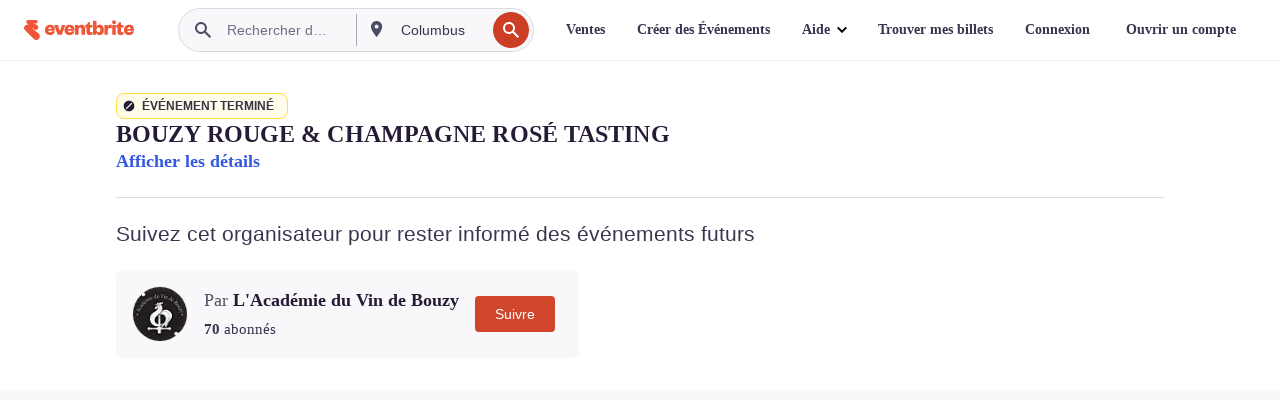

--- FILE ---
content_type: text/html; charset=utf-8
request_url: https://www.eventbrite.fr/e/billets-bouzy-rouge-champagne-rose-tasting-539646797097?aff=erelexpmlt
body_size: 42385
content:

<!DOCTYPE html>
	<html xmlns="http://www.w3.org/1999/xhtml" xmlns:fb="http://ogp.me/ns/fb#" lang="fr-fr" class="css-transform-support">
	<head>
<meta charset="utf-8" />
<meta http-equiv="X-UA-Compatible" content="IE=edge,chrome=1">
<meta name="viewport" content="initial-scale=1, width=device-width">
<meta name="description" content="Eventbrite - L&#39;Académie du Vin de Bouzy présente BOUZY ROUGE &amp; CHAMPAGNE ROSÉ TASTING - Mardi 18 avril 2023 à Bar à vin Le Clos, Reims, Alsace-Champagne-Ardenne-Lorraine. Trouver des informations sur l&#39;événement et les billets."/>
<meta name="keywords" content="Eventbrite, BOUZY ROUGE &amp; CHAMPAGNE ROSÉ TASTING, BOUZY ROUGE &amp; CHAMPAGNE ROSÉ TASTING tickets, BOUZY ROUGE &amp; CHAMPAGNE ROSÉ TASTING Reims, BOUZY ROUGE &amp; CHAMPAGNE ROSÉ TASTING Reims tickets"/>
<meta http-equiv="Content-Language" content="fr" />
<link rel="canonical" href="https://www.eventbrite.fr/e/billets-bouzy-rouge-champagne-rose-tasting-539646797097" />
<link rel="alternate" href="android-app://com.eventbrite.attendee/http/www.eventbrite.com/e/539646797097" />
<meta name="y_key" content="d92e23811007b438">
<meta name="msvalidate.01" content="A9AB07B7E430E4608E0BC57AFA5004AA" />
<!--
          ++++++++++++++++++++++++++++++++++
          ++++++++++++++++++++++++++++++++++
          +++++++++.              .+++++++++
          +++++++.                   :++++++
          +++++       ++++++++++      .+++++
          ++++      +++++++++++++      .++++
          ++++     +++++++++++++        ++++
          +++;     +++               +++++++
          +++:             +++++++++++++++++
          ++++.      ,++++++++++++++++++++++
          +++++      +++++++++++++ +++++++++
          +++++++      ++++++++      +++++++
          +++++++++                +++++++++
          +++++++++++.          ++++++++++++
          ++++++++++++++++++++++++++++++++++
          ++++++++++++++++++++++++++++++++++
          
Well hi there, like what you see? There's plenty more where this came from. Join our team!
Check us out at https://www.eventbrite.com/careers
-->
<meta name="robots" content="noindex, follow, noimageindex" />
	<link rel="icon" type="image/png" href="https://cdn.evbstatic.com/s3-build/prod/21134593330-rc2026-01-19_20.04-py27-0c6020c/django/images/favicons/favicon-32x32.png" sizes="32x32">
	<link rel="icon" type="image/png" href="https://cdn.evbstatic.com/s3-build/prod/21134593330-rc2026-01-19_20.04-py27-0c6020c/django/images/favicons/favicon-194x194.png" sizes="194x194">
	<link rel="icon" type="image/png" href="https://cdn.evbstatic.com/s3-build/prod/21134593330-rc2026-01-19_20.04-py27-0c6020c/django/images/favicons/favicon-96x96.png" sizes="96x96">
	<link rel="icon" type="image/png" href="https://cdn.evbstatic.com/s3-build/prod/21134593330-rc2026-01-19_20.04-py27-0c6020c/django/images/favicons/android-chrome-192x192.png" sizes="192x192">
	<link rel="icon" type="image/png" href="https://cdn.evbstatic.com/s3-build/prod/21134593330-rc2026-01-19_20.04-py27-0c6020c/django/images/favicons/favicon-16x16.png" sizes="16x16">
	<link rel="shortcut icon" href="https://cdn.evbstatic.com/s3-build/prod/21134593330-rc2026-01-19_20.04-py27-0c6020c/django/images/favicons/favicon.ico">
<link rel="mask-icon" href="https://cdn.evbstatic.com/s3-build/prod/21134593330-rc2026-01-19_20.04-py27-0c6020c/django/images/favicons/safari-pinned-tab.svg" color="#f6682f">
<meta name="apple-mobile-web-app-title" content="Eventbrite">
<meta name="application-name" content="Eventbrite">
<meta name="msapplication-TileColor" content="#f6682f">
<meta name="msapplication-TileImage" content="https://cdn.evbstatic.com/s3-build/prod/21134593330-rc2026-01-19_20.04-py27-0c6020c/django/images/favicons/mstile-144x144.png">
<meta name="theme-color" content="#f6682f">
	<link rel="manifest" href="https://cdn.evbstatic.com/s3-build/prod/21134593330-rc2026-01-19_20.04-py27-0c6020c/django/images/favicons/manifest.webmanifest">
<link rel="apple-touch-icon" href="https://cdn.evbstatic.com/s3-build/prod/21134593330-rc2026-01-19_20.04-py27-0c6020c/django/images/touch_icons/apple-touch-icon-180x180.png">
	<!-- twitter -->
	<meta name="twitter:card" content="summary_large_image" />
	<meta name="twitter:site" content="@eventbrite" />
	<meta name="twitter:title" content="BOUZY ROUGE &amp; CHAMPAGNE ROSÉ TASTING" />
		<meta name="twitter:description" content="Dégustation de Bouzy rouge et de Champagnes rosés !" />
		<meta name="twitter:image" content="https://img.evbuc.com/https%3A%2F%2Fcdn.evbuc.com%2Fimages%2F442222589%2F194109715751%2F1%2Foriginal.20230208-195327?w=1000&amp;auto=format%2Ccompress&amp;q=75&amp;sharp=10&amp;rect=0%2C630%2C720%2C360&amp;s=eaa568d4e7719b547c0c46334fb50338" />
		<meta name="twitter:app:name:iphone" content="Eventbrite" />
		<meta name="twitter:app:url:iphone" content="com-eventbrite-attendee://event/539646797097/?referrer=eiosurlxtcar&amp;aff=erelexpmlt" />
		<meta name="twitter:app:id:iphone" content="487922291" />
		<meta name="twitter:app:name:googleplay" content="Eventbrite" />
		<meta name="twitter:app:url:googleplay" content="com-eventbrite-attendee://event/539646797097/?referrer=eandurlxtcar&amp;aff=erelexpmlt" />
		<meta name="twitter:app:id:googleplay" content="com.eventbrite.attendee" />
	<!-- Shared Facebook Tags -->
		<meta property="fb:app_id" content="28218816837"/>
	<meta property="og:site_name" content="Eventbrite"/>
		<meta property="og:image" content="https://img.evbuc.com/https%3A%2F%2Fcdn.evbuc.com%2Fimages%2F442222589%2F194109715751%2F1%2Foriginal.20230208-195327?w=1000&amp;auto=format%2Ccompress&amp;q=75&amp;sharp=10&amp;rect=0%2C630%2C720%2C360&amp;s=eaa568d4e7719b547c0c46334fb50338"/>
	<meta property="og:title" content="BOUZY ROUGE &amp; CHAMPAGNE ROSÉ TASTING" />
		<meta property="og:description" content="Dégustation de Bouzy rouge et de Champagnes rosés !" />
	<meta property="og:url" content="https://www.eventbrite.fr/e/billets-bouzy-rouge-champagne-rose-tasting-539646797097"/>
		<meta property="og:type" content="events.event"/>
	<!--The default time to live is 7 days, we are bumping to 9 days to test if this reduces crawler traffic,
	documented in ticket EB-85484-->
	<meta property="og:ttl" content="777600">
	<!-- Unique Facebook Tags -->
	<meta property="og:determiner" content="an">
	<meta property="og:locale" content="fr_FR">
		<meta property="event:location:latitude" content="49.2599148">
		<meta property="event:location:longitude" content="4.032056799999964">
		<meta property="event:start_time" content="2023-04-18T16:00:00+02:00">
		<meta property="event:end_time" content="2023-04-18T20:00:00+02:00">
	<!-- Applications -->
	<meta property="al:ios:app_name" content="Eventbrite" />
	<meta property="al:ios:url" content="com-eventbrite-attendee://event/539646797097/?referrer=eiosurlxfbk&amp;aff=erelexpmlt"/>
	<meta property="al:ios:app_store_id" content="487922291" />
	<meta property="al:android:app_name" content="Eventbrite" />
	<meta property="al:android:url" content="com-eventbrite-attendee://event/539646797097/?referrer=eandurlxfbk&amp;aff=erelexpmlt" />
	<meta property="al:android:package" content="com.eventbrite.attendee" />
	<!-- android banner -->
	<link rel="alternate" href="android-app://com.eventbrite.attendee/com-eventbrite-attendee/event/539646797097/?referrer=eandurlxgoog&amp;aff=erelexpmlt" />
		<!-- Note: Slack also uses this meta tags -->
		<meta name="twitter:label1" value="Where" />
		<meta name="twitter:data1" value="25 Rue du Temple, 51100 Reims, France" />
		<meta name="twitter:label2" value="When" />
		<meta name="twitter:data2" value="Le mar  18 avr. 2023 à 16:00" />
		<title>
				BOUZY ROUGE &amp; CHAMPAGNE ROSÉ TASTING Billets, Le mar  18 avr. 2023 à 16:00 | Eventbrite
			 </title>
		<link rel="preconnect" href="https://cdn.evbstatic.com" />
		<link rel="dns-prefetch" href="https://cdn.evbstatic.com" />
		<link rel="preconnect" href="https://img.evbuc.com" />
		<link rel="dns-prefetch" href="https://img.evbuc.com" />
		<link rel="preconnect" href="https://cdn.branch.io" />
		<link rel="dns-prefetch" href="https://cdn.branch.io" />
		<link rel="preconnect" href="https://www.googletagmanager.com" />
		<link rel="dns-prefetch" href="https://www.googletagmanager.com" />
			<link rel="preload" href="https://img.evbuc.com/https%3A%2F%2Fcdn.evbuc.com%2Fimages%2F442222589%2F194109715751%2F1%2Foriginal.20230208-195327?w=940&amp;auto=format%2Ccompress&amp;q=75&amp;sharp=10&amp;rect=0%2C630%2C720%2C360&amp;s=e382d928b429292c98001f667d355f5f" as="image" fetchpriority="high" />
			<link rel="preload" href="https://img.evbuc.com/https%3A%2F%2Fcdn.evbuc.com%2Fimages%2F442222589%2F194109715751%2F1%2Foriginal.20230208-195327?w=50&amp;auto=format%2Ccompress&amp;q=75&amp;sharp=10&amp;rect=0%2C630%2C720%2C360&amp;s=3785d521f53238a0696161cbbe26b6a0" as="image" fetchpriority="high"/>
<script type="text/javascript">
	window.EBFONTCOND_PROPERTIES = {
		family: "Neue Plak Condensed",
		src: "https://cdn.evbstatic.com/s3-build/perm_001/dfcae5/django/js/src/eb/fonts/neueplak-condensed.js",
		oldVersions: [
			"EB.fonts.neueplak-condensed.12-01-2018",
			"EB.fonts.neueplak-condensed.12-03-2018",
		],
		version: "EB.fonts.neueplak-condensed.08-22-2023",
	};
	window.EBFONT_PROPERTIES = {
		family: "Neue Plak",
		src: "https://cdn.evbstatic.com/s3-build/perm_001/01489c/django/js/src/eb/fonts/neueplak.js",
		oldVersions: [
			"EB.fonts.neueplak.03-19-2019",
			"EB.fonts.neueplak.10-24-2018",
			"EB.fonts.neueplak.09-20-2018",
			"EB.fonts.neueplak.09-04-2018",
			"EB.fonts.neueplak.08-30-2018",
			"EB.fonts.neueplak.08-24-2018",
			"EB.fonts.benton.10-26-2016",
			"EB.fonts.benton.11-29-2016",
		],
		version: "EB.fonts.neueplak.08-22-2023",
	};
</script>
<script type="text/javascript" charset="utf-8" crossorigin="anonymous">/* eslint-disable */
!function(a,b){a.EB=a.EB||{},EB.renderFonts=function(c,d){d||(d=a.EBFONT_PROPERTIES.family);for(var e="",f=b.createElement("style"),g=0,h;h=c[g];g++)e+="@font-face{font-family:'"+d+"';font-weight:"+h.weight+";font-style:"+h.style+";src:url(data:application/font-woff;base64,"+h.base64+") format('woff');}";f.styleSheet&&!f.sheet?f.styleSheet.cssText=e:f.appendChild(b.createTextNode(e)),b.getElementsByTagName("head")[0].appendChild(f),b.documentElement.className+=" font-has-loaded"},EB.readWriteFontFromLocalStorage=function(a){for(var c=0;c<a.oldVersions.length;c++)localStorage.removeItem(a.oldVersions[c]);var d=JSON.parse(localStorage.getItem(a.version));if(d)EB.renderFonts(d,a.family);else{var e=b.createElement("script");e.src=a.src,EB.shouldRenderFonts=!0,EB.shouldRenderSecondaryFonts=!0,b.getElementsByTagName("head")[0].appendChild(e),setTimeout(function(){EB.shouldRenderFonts=!1,EB.shouldRenderSecondaryFonts=!1},3e3)}};try{if(a.localStorage)try{localStorage.setItem("localStorage",1),localStorage.removeItem("localStorage"),EB.readWriteFontFromLocalStorage(a.EBFONT_PROPERTIES),EB.readWriteFontFromLocalStorage(a.EBFONTCOND_PROPERTIES)}catch(c){Storage.prototype._setItem=Storage.prototype.setItem,Storage.prototype.setItem=function(){}}}catch(d){}}(window,document);
</script>
<script>
	/*global document, window */
var checkoutExternalUrls = [
	'/checkout-external',
	'/tickets-external',
	'/signin/checkout',
];
window.EB = window.EB || {};
window.EB.TranscendConsent = (function () {
	return {
		shouldDisableTranscend: function () {
			if(this.isEmbeddableContent()){
				return true;
			}
			try {
				return this.isCheckoutOrIframe();
			} catch (e) {
				return true;
			}
		},
		isEmbeddableContent: function () {
			return this.isEmbeddableStructuredContent();
		},
		isEmbeddableStructuredContent: function () {
			var structuredContenEmbeddableUrls = [
				'/structured_content/widgets',
			];
			if(structuredContenEmbeddableUrls.find(function(url){
				return window.location.pathname.indexOf(url) !== -1;
			})){
				return true;
			}
			return false;
		},
		isCheckoutOrIframe: function () {
			return (
				checkoutExternalUrls.indexOf(window.location.pathname) >= 0 ||
				this.isInsideIframe()
			);
		},
		isInsideIframe: function () {
			try {
				return window.self !== window.top;
			} catch (e) {
				return true;
			}
		},
		isNonTld: function () {
			try {
				return !['evbdev', 'evbqa', 'eventbrite'].find(
					(env) => window.parent.location.hostname.indexOf(env) >= 0,
				);
			} catch (e) {
				return true;
			}
		},
		isInsideNonTldIframe: function () {
			return this.isInsideIframe() && this.isNonTld();
		},
	};
})();
</script>
<script type="text/javascript">
	// Define dataLayer and the gtag function.
	window.dataLayer = window.dataLayer || [];
	if (typeof gtag !== 'function') function gtag(){ dataLayer.push(arguments); }
	gtag('set', 'developer_id.dOGRkZj', true);
	// Passing ad click, client ID, and session ID information in URLs
	gtag('set', 'url_passthrough', true);
</script>
<!-- Transcend Consent Airgap Code-->
	<script
		data-cfasync="false"
		src="https://cdntranscend.eventbrite.com/cm/f2747157-cf59-4ef1-8703-018defe51764/airgap.js"
		data-sync-endpoint="https://synctranscend.eventbrite.com/consent-manager/f2747157-cf59-4ef1-8703-018defe51764"
		data-ui-z-index="550"
		data-tracker-overrides="[...] GoogleConsentMode:security_storage=Essential"
		data-protect-realms="self"
		data-ui-shadow-root="open"
		data-locale="fr-FR"
		data-local-sync="allow-network-observable"
></script>
<!-- END Transcend Consent Airgap Code -->
<script>
	const regimes = window.airgap && window.airgap.getRegimes ? window.airgap.getRegimes() : null;
	const defaultRegime = regimes ? regimes.values().next().value : "CPRA";
	console.log("Regime detected is "+ defaultRegime + ", loading transcend via core")
	if (!EB.TranscendConsent.shouldDisableTranscend()) {
	  try{
		// Add the event listener
		window.airgap.addEventListener(
		  'sync',
		  () => {
			console.log("Sync done: Show banner")
			window.transcend.ready((transcend) => {
			  transcend.autoShowConsentManager();
			})
		  },
		  { once: true } // we only want this to run on initial sync
		);
	  }catch(error) {
		console.error("Failed to sync and load the banner")
	  }  
	} else {
			console.log("Do not show banner")
	}
	dataLayer.push({ event: "transcendLoaded" });
</script>
		<script type="text/javascript">
		//<![CDATA[
		(function() {
			var ga = document.createElement('script'); ga.type = 'text/javascript'; ga.defer = true;
			ga.src = ('https:' == document.location.protocol ? 'https://ssl' : 'http://www') + '.google-analytics.com/ga.js';
			var s = document.getElementsByTagName('script')[0]; s.parentNode.insertBefore(ga, s);
		})();
		var _gaq = _gaq || [];
		//]]>
		</script>
		<script>
			(function(i,s,o,g,r,a,m){i['GoogleAnalyticsObject']=r;i[r]=i[r]||function(){
				(i[r].q=i[r].q||[]).push(arguments)},i[r].l=1*new Date();a=s.createElement(o),
				m=s.getElementsByTagName(o)[0];a.async=1;a.src=g;m.parentNode.insertBefore(a,m)
			})(window,document,'script','//www.google-analytics.com/analytics.js','ga');
			ga('create', 'UA-141520-1', {'allowLinker': true, 'cookieFlags': 'SameSite=None; Secure' }, 'auto');
			ga('set', 'forceSSL', true);
		</script>
		<!-- Google Tag Manager - Eventbrite - Main container-->
			<script type="text/javascript">
				window.dataLayer = window.dataLayer || [];
				dataLayer.push({
					'dfaPartnerID': 'dfa_partner_id_not_set',
					'publicUserID': ''
				});
		(function(w,d,s,l,i){w[l]=w[l]||[];w[l].push({'gtm.start':
		new Date().getTime(),event:'gtm.js'});var f=d.getElementsByTagName(s)[0],
		j=d.createElement(s),dl=l!='dataLayer'?'&l='+l:'';j.async=true;j.src=
		'https://www.googletagmanager.com/gtm.js?id='+i+dl;f.parentNode.insertBefore(j,f);
		})(window,document,'script','dataLayer','GTM-5P8FXJ');
			</script>
		<!-- End Google Tag Manager -->
			<script type="text/javascript">
				var isSafari = /^((?!chrome|android).)*safari/i.test(navigator.userAgent);
				var assetsToFetch = [{"url":"https://cdn.evbstatic.com/s3-build/fe/build/vendor.a782a66694588ef3d180.dll.js","kind":"script","target":"web"}];
				for(var i = 0; i < assetsToFetch.length; i++) {
					var link = document.createElement("link");
					link.as = "script";
					link.href = assetsToFetch[i].url;
					link.setAttribute("defer", "");
					document.head.appendChild(link);
				}
			</script>
		<script type="application/ld+json">
			{
			  "@context": "https://schema.org",
			  "@type": "WebPage",
			  "name": "BOUZY ROUGE &amp; CHAMPAGNE ROSÉ TASTING",
			  "speakable": {
				"@type": "SpeakableSpecification",
				"xPath": [
				  "/html/head/meta[@property='og:title']/@content",
				  "/html/head/meta[@name='description']/@content"
				  ]
			  },
			  "url": "https://www.eventbrite.fr/e/billets-bouzy-rouge-champagne-rose-tasting-539646797097"
			}
		</script>
		<link rel="preconnect" href="https://cdn.evbstatic.com/s3-build/fe/build/listings--10.11.2--eds-4.3.143.css" /><link  rel="stylesheet" type="text/css" href="https://cdn.evbstatic.com/s3-build/fe/build/listings--10.11.2--eds-4.3.143.css" />
<link rel="preconnect" href="https://cdn.evbstatic.com/s3-build/fe/build/listings.7aef66b52929991a4f5e.css" /><link  rel="stylesheet" type="text/css" href="https://cdn.evbstatic.com/s3-build/fe/build/listings.7aef66b52929991a4f5e.css" />
<link rel="preconnect" href="https://cdn.evbstatic.com/s3-build/fe/build/vendor.814f71cb41755a7f68e5.css" /><link  rel="stylesheet" type="text/css" href="https://cdn.evbstatic.com/s3-build/fe/build/vendor.814f71cb41755a7f68e5.css" />
	</head>
	<body id="event-page" class="js-listing-page"
		data-automation="listing2014"
			data-event-id="539646797097"
		data-backend-type="SOA"
		data-should-track-event-view="false"
		data-should-fire-tracking-beacon="false"
		data-static-event-cache="false"
	>
		<noscript>
			<iframe src="https://www.googletagmanager.com/ns.html?id=GTM-5P8FXJ"
			height="0" width="0" style="display:none;visibility:hidden"></iframe>
		</noscript>
			<script defer src="https://www.eventbrite.fr/static/widgets/eb_widgets.js"></script>
		<div class="">
	<div id="root"><div class="" data-reactroot=""><div class="eds-structure eds-structure--min-height" data-spec="eds-structure"><div class="eds-structure__header"><header class="GlobalNav-module__main___jfEt2 GlobalNav-module__withSearchDropdown___GARO5"><nav aria-label="Navigation Principale" data-testid="global-nav" class="GlobalNav-module__navContainer___3so1o"><div class="GlobalNav-module__navWrapper___1bK0r"><div class="GlobalNav-module__mobileNavTopSection___3piCz"><div class="GlobalNav-module__logo___1m77E" tabindex="-1"><a href="https://www.eventbrite.fr/" aria-label="Accueil" style="background-color:transparent" class="Logo-module__desktop___34U8a" tabindex="0" data-heap-id="seo-global-nav-logo-desktop-click"><i class="eds-vector-image eds-brand--small eds-vector-image--ui-orange eds-vector-image--block eds-vector-image-size--reset" title="Eventbrite" data-spec="icon" data-testid="icon" style="height:auto;width:110px"><svg id="logo-wordmark-brand_svg__Layer_1" x="0" y="0" viewBox="0 0 2300 400.8" xml:space="preserve"><style>
		.logo-wordmark-brand_svg__st3{fill:#221d19}
	</style><g><g><path class="logo-wordmark-brand_svg__st3" d="M794 99.5l-43.2 123H749l-43.1-123h-75.6l73.8 198h85.8l73.8-198zM1204.1 94.1c-29.8 0-53.4 13.3-64 35.1V99.5h-72v198.1h72v-97.3c0-29.8 9.8-49.3 34.2-49.3 21.8 0 29.4 14.2 29.4 41.3v105.2h72V173.2c0-41.3-17.4-79.1-71.6-79.1zM1753.1 134.6V99.5h-72v198.1h72V207c0-33.3 16.5-47.7 43.1-47.7 13.8 0 28.9 2.7 38.7 8.5v-68c-4.9-4-15.6-7.6-27.6-7.6-26.2 0-47.1 20.2-54.2 42.4zM1846.9 99.5h72v198.1h-72z"></path><circle class="logo-wordmark-brand_svg__st3" cx="1882.9" cy="44.9" r="40.7"></circle><path class="logo-wordmark-brand_svg__st3" d="M2028.9 221.5v-72.4h51.6V99.4h-51.6V44.8h-43.2c0 30.2-24.5 54.6-54.7 54.6v49.7h26.7v93.2c0 46.7 31.5 60.4 64.9 60.4 27.1 0 44.4-6.7 59.6-17.8v-46.6c-12 4.9-21.8 6.7-30.6 6.7-14.7.1-22.7-6.6-22.7-23.5zM1402 245.1s-.1 0 0 0h-.2c-14.6 0-22.5-6.7-22.5-23.5v-72.4h51.6V99.4h-51.6V44.8h-43.2c0 30.2-24.5 54.6-54.7 54.6h-.1v49.7h26.7v93.2c0 46.7 31.5 60.4 64.9 60.4 27.1 0 44.4-6.7 59.6-17.8v-46.6c-11.9 4.9-21.7 6.8-30.5 6.8zM1402 245.1h-.1.1c-.1 0 0 0 0 0zM543.9 94.2c-61.7 0-107.9 44.9-107.9 107.5 0 63.1 45.3 101.3 108.8 101.3 57.7 0 92.2-30.1 100.4-76h-59.1c-6.7 15.5-19.1 22.2-38.6 22.2-21.8 0-39.5-11.5-41.3-36h139v-20c-.1-53.7-35.2-99-101.3-99zM507 178.6c2.7-18.7 12.9-32.9 36-32.9 21.3 0 32.9 15.1 33.8 32.9H507zM954.1 94.2c-61.7 0-107.9 44.9-107.9 107.5 0 63.1 45.3 101.3 108.8 101.3 57.7 0 92.2-30.1 100.4-76h-59.1c-6.7 15.5-19.1 22.2-38.6 22.2-21.8 0-39.5-11.5-41.3-36h139v-20c0-53.7-35.1-99-101.3-99zm-36.9 84.4c2.7-18.7 12.9-32.9 36-32.9 21.3 0 32.9 15.1 33.8 32.9h-69.8zM2300 193.2c0-53.7-35.1-99-101.3-99-61.7 0-107.9 44.9-107.9 107.5 0 63.1 45.3 101.3 108.8 101.3 57.7 0 92.2-30.1 100.4-76h-59.1c-6.7 15.5-19.1 22.2-38.6 22.2-21.8 0-39.5-11.5-41.3-36h139v-20zm-138.1-14.6c2.7-18.7 12.9-32.9 36-32.9 21.3 0 32.9 15.1 33.8 32.9h-69.8zM1582 93.8c-33.3 0-55.6 16-65.4 39.6v-116h-72v280.1h55.6l12.4-34.2c11.1 24 36 39.6 68 39.6 59.6 0 89.4-45.8 89.4-104.5 0-58.4-29.8-104.6-88-104.6zm-25.3 153.4c-24.5 0-40-18.7-40-47.6V197c0-28.5 15.6-47.1 40-47.1 28 0 40.9 20 40.9 48.5 0 28.8-12.9 48.8-40.9 48.8z"></path></g><path class="logo-wordmark-brand_svg__st3" d="M302.8 269L170.1 165.6c-2.2-1.7.1-5.1 2.5-3.7l51.8 29c23.5 13.2 53.2 5.5 67.4-17.3 15-24.1 7.1-55.8-17.5-70l-76-43.9c-2.4-1.4-.6-5.1 2-4l34.9 14c.1 0 .9.3 1.2.4 3.7 1.3 7.7 2 11.8 2 18.9 0 34.5-15 35.8-32.8C285.7 16.1 268.1 0 247 0H85.6C64.9 0 47.4 16.9 47.7 37.6c.1 11 5.1 20.8 12.8 27.5 5.8 5.1 25.4 20.7 34.7 28.2 1.7 1.3.7 4-1.4 4H61.5C27.5 97.5 0 125.1 0 159.1c0 17.2 7 32.7 18.4 44l187.1 177.8c13.2 12.3 31 19.9 50.5 19.9 41 0 74.2-33.2 74.2-74.2-.1-23.2-10.7-44-27.4-57.6z"></path></g></svg><span class="eds-is-hidden-accessible">Eventbrite</span></i></a><a href="https://www.eventbrite.fr/" aria-label="Accueil" style="background-color:transparent" class="Logo-module__mobile___2HSZd" tabindex="0" data-heap-id="seo-global-nav-logo-mobile-click"><i class="eds-vector-image eds-brand--small eds-vector-image--ui-orange eds-vector-image--block eds-vector-image-size--reset" title="Eventbrite" data-spec="icon" data-testid="icon" style="height:24px;width:24px"><svg id="logo-e-brand_svg__Layer_1" x="0" y="0" viewBox="0 0 1000 1213.9" xml:space="preserve"><style></style><g><path d="M917 814.9L515.3 501.7c-6.7-5.1.2-15.4 7.5-11.3l156.9 87.9c71.1 39.9 161 16.8 204.1-52.4 45.4-73 21.4-169.1-53.2-212.2L600.4 180.6c-7.3-4.3-1.9-15.3 6-12.2l105.8 42.3c.2.1 2.7 1 3.7 1.3 11.2 3.9 23.3 6.1 35.9 6.1 57.4 0 104.5-45.4 108.6-99.4C865.5 48.9 812 0 748.2 0h-489c-62.8 0-115.5 51.3-114.7 113.9.4 33.3 15.3 63 38.7 83.4 17.6 15.3 76.9 62.8 105.1 85.3 5 4 2.2 12.1-4.3 12.1h-97.9C83.2 295.3 0 378.9 0 482c0 52.1 21.3 99.2 55.6 133.1l566.6 538.5c40.1 37.4 93.9 60.3 153.1 60.3 124.1 0 224.7-100.6 224.7-224.7 0-70.3-32.4-133.1-83-174.3z" fill="#221d19"></path></g></svg><span class="eds-is-hidden-accessible">Eventbrite</span></i></a></div><div class="GlobalNav-module__mobileNavLinks___3XK3A"><ul class="GlobalNav-module__mobileNavLinkContainer___2IozU"><li class="GlobalNav-module__mobileNavListLink___3VHlx"><a class="NavLink-module__main___3_J-1 GlobalNav-module__mobileLogin___3ohFw" href="https://www.eventbrite.fr/signin/signup/?referrer=%2Fmytickets" data-testid="navLink" aria-label="Trouver mes billets" data-heap-id="seo-global-nav-link-find-my-tickets-click"><span aria-label="Trouver mes billets">Trouver mes billets</span></a></li><li class="GlobalNav-module__mobileNavListLink___3VHlx"><a class="NavLink-module__main___3_J-1 GlobalNav-module__mobileLogin___3ohFw" href="https://www.eventbrite.fr/signin/?referrer=%2Fe%2F539646797097%2F%3Faff%3Derelexpmlt%26lang%3Dfr-fr%26locale%3Dfr_FR%26status%3D70%26view%3Dlisting" data-testid="navLink" aria-label="Connexion" data-heap-id="seo-global-nav-link-login-click" rel="nofollow"><span aria-label="Connexion">Connexion</span></a></li><li class="GlobalNav-module__mobileNavListLink___3VHlx"><a class="NavLink-module__main___3_J-1 GlobalNav-module__mobileSignup___1625C" href="https://www.eventbrite.fr/signin/signup/?referrer=%2Fe%2F539646797097%2F%3Faff%3Derelexpmlt%26lang%3Dfr-fr%26locale%3Dfr_FR%26status%3D70%26view%3Dlisting" data-testid="navLink" aria-label="Ouvrir un compte" data-heap-id="seo-global-nav-link-signup-click" rel="nofollow"><span aria-label="Ouvrir un compte">Ouvrir un compte</span></a></li><li data-heap-id="seo-global-nav-dropdown-mobile-click" class="MobileDropdown-module__mobileDropdown___1-DuJ" tabindex="0"><i class="Icon_root__1kdkz Icon_icon-small__1kdkz" aria-hidden="true"><svg xmlns="http://www.w3.org/2000/svg" width="24" height="24" fill="#3A3247" viewBox="0 0 24 24"><path d="M20 5H4v2h16zM4 11h16v2H4zm0 6h16v2H4z" clip-rule="evenodd"></path></svg></i><i class="Icon_root__1kdkz Icon_icon-small__1kdkz" aria-hidden="true"><svg xmlns="http://www.w3.org/2000/svg" width="24" height="24" fill="#3A3247" viewBox="0 0 24 24"><path d="m13.4 12 3.5-3.5-1.4-1.4-3.5 3.5-3.5-3.5-1.4 1.4 3.5 3.5-3.5 3.5 1.4 1.4 3.5-3.5 3.5 3.5 1.4-1.4z"></path></svg></i><ul class="Dropdown-module__dropdown___3wMWo" aria-label="sous-menu" data-testid="global-nav-dropdown"><li data-testid="link-container__level1" class="Dropdown-module__navLinkContainer___IFjfQ"><a class="NavLink-module__main___3_J-1 nav-link__dropdown nav-link__dropdpown__level1" href="https://www.eventbrite.fr/d/local/events/" data-testid="navLink" aria-label="Trouver des Événements" data-heap-id="seo-global-nav-link-find-events-click"><span data-testid="navLink-icon" class=""><i class="Icon_root__1kdkz Icon_icon-small__1kdkz" aria-hidden="true"><i class="Icon_root__1kdkz Icon_icon-small__1kdkz" aria-hidden="true"><svg xmlns="http://www.w3.org/2000/svg" width="24" height="24" fill="#3A3247" viewBox="0 0 24 24"><path d="M10 13h4v-2h-4zm6 5h-.413c-.603-1.437-1.833-2.424-3.587-2.424S9.016 16.563 8.413 18H8V6h.413C9.016 7.437 10.246 8.424 12 8.424S14.984 7.437 15.587 6H16zM14 4s0 2.424-2 2.424S10 4 10 4H6v16h4s0-2.424 2-2.424S14 20 14 20h4V4z" clip-rule="evenodd"></path></svg></i></i></span><span aria-label="Trouver des Événements">Trouver des Événements</span></a></li><li class="NestedDropdownItem-module__nestedDropdownTrigger___3e99X" tabindex="-1"><span data-heap-id="seo-global-nav-dropdown-create-events-click" class="NestedDropdownItem-module__titleContainer___28qcS" tabindex="0"><span class="NestedDropdownItem-module__iconContainer___1eN6Z"><i class="eds-vector-image eds-icon--small" data-spec="icon" data-testid="icon" aria-hidden="true"><i class="Icon_root__1kdkz Icon_icon-small__1kdkz" aria-hidden="true"><svg xmlns="http://www.w3.org/2000/svg" width="24" height="24" fill="#3A3247" viewBox="0 0 24 24"><path d="M17 6.5v-2h-2v2H9v-2H7v2H5v13h14v-13zm0 11H7v-7h10v8z" clip-rule="evenodd"></path></svg></i></i></span><span>Créer des Événements</span><span class="NestedDropdownItem-module__arrowIcons___2NwH6"><i class="eds-vector-image eds-icon--small" data-spec="icon" data-testid="icon" aria-hidden="true"><svg id="chevron-up-chunky_svg__eds-icon--chevron-up-chunky_svg" x="0" y="0" viewBox="0 0 24 24" xml:space="preserve"><path id="chevron-up-chunky_svg__eds-icon--chevron-up-chunky_base" fill-rule="evenodd" clip-rule="evenodd" d="M17 13.8l-5-5-5 5 1.4 1.4 3.6-3.6 3.6 3.6z"></path></svg></i><i class="eds-vector-image eds-icon--small" data-spec="icon" data-testid="icon" aria-hidden="true"><svg id="chevron-down-chunky_svg__eds-icon--chevron-down-chunky_svg" x="0" y="0" viewBox="0 0 24 24" xml:space="preserve"><path id="chevron-down-chunky_svg__eds-icon--chevron-down-chunky_base" fill-rule="evenodd" clip-rule="evenodd" d="M7 10.2l5 5 5-5-1.4-1.4-3.6 3.6-3.6-3.6z"></path></svg></i></span></span><ul class="NestedDropdownItem-module__submenu___3TV4u" aria-label="sous-menu"><li data-heap-id="seo-global-nav-dropdown-solutions-click" tabindex="0" class="SecondaryDropdown-module__secondaryDropdownTrigger___2tgnG" data-globalnav-text="Solutions"><span class="SecondaryDropdown-module__titleContainer___2j-cS"><span>Solutions</span><span class="SecondaryDropdown-module__iconContainer___14tna"><i class="eds-vector-image eds-icon--small" data-spec="icon" data-testid="icon" aria-hidden="true"><svg id="chevron-right-chunky_svg__eds-icon--chevron-right-chunky_svg" x="0" y="0" viewBox="0 0 24 24" xml:space="preserve"><path id="chevron-right-chunky_svg__eds-icon--chevron-right-chunky_base" fill-rule="evenodd" clip-rule="evenodd" d="M10.2 17l5-5-5-5-1.4 1.4 3.6 3.6-3.6 3.6z"></path></svg></i></span></span><ul class="SecondaryDropdown-module__secondaryDropdown___3kH0U"><button tabindex="0"><svg id="chevron-left-chunky_svg__eds-icon--chevron-left-chunky_svg" x="0" y="0" viewBox="0 0 24 24" xml:space="preserve"><path id="chevron-left-chunky_svg__eds-icon--chevron-left-chunky_base" fill-rule="evenodd" clip-rule="evenodd" d="M13.8 7l-5 5 5 5 1.4-1.4-3.6-3.6 3.6-3.6z"></path></svg>Solutions</button><li class="SecondaryDropdown-module__navLinkContainer___1UKfq"><a class="NavLink-module__main___3_J-1 nav-link__dropdown" href="https://www.eventbrite.fr/l/sell-tickets/" data-testid="navLink" aria-label="Billetterie de l&#x27;Événement" data-heap-id="seo-global-nav-link-event-ticketing-click"><span aria-label="Billetterie de l&#x27;Événement">Billetterie de l&#x27;Événement</span></a></li><li class="SecondaryDropdown-module__navLinkContainer___1UKfq"><a class="NavLink-module__main___3_J-1 nav-link__dropdown" href="https://www.eventbrite.fr/organizer/features/event-marketing-platform/" data-testid="navLink" aria-label="Plateforme de Marketing Événementiel" data-heap-id="seo-global-nav-link-marketing-suite-click"><span aria-label="Plateforme de Marketing Événementiel">Plateforme de Marketing Événementiel</span></a></li><li class="SecondaryDropdown-module__navLinkContainer___1UKfq"><a class="NavLink-module__main___3_J-1 nav-link__dropdown" href="https://www.eventbrite.fr/l/eventbrite-ads/" data-testid="navLink" aria-label="Pubs Eventbrite" data-heap-id="seo-global-nav-link-eventbrite-ads-click"><span aria-label="Pubs Eventbrite">Pubs Eventbrite</span></a></li><li class="SecondaryDropdown-module__navLinkContainer___1UKfq"><a class="NavLink-module__main___3_J-1 nav-link__dropdown" href="https://www.eventbrite.fr/l/event-payment/" data-testid="navLink" aria-label="Paiements" data-heap-id="seo-global-nav-link-payments-click"><span aria-label="Paiements">Paiements</span></a></li></ul></li><li data-heap-id="seo-global-nav-dropdown-industry-click" tabindex="0" class="SecondaryDropdown-module__secondaryDropdownTrigger___2tgnG" data-globalnav-text="Industry"><span class="SecondaryDropdown-module__titleContainer___2j-cS"><span>Secteur</span><span class="SecondaryDropdown-module__iconContainer___14tna"><i class="eds-vector-image eds-icon--small" data-spec="icon" data-testid="icon" aria-hidden="true"><svg id="chevron-right-chunky_svg__eds-icon--chevron-right-chunky_svg" x="0" y="0" viewBox="0 0 24 24" xml:space="preserve"><path id="chevron-right-chunky_svg__eds-icon--chevron-right-chunky_base" fill-rule="evenodd" clip-rule="evenodd" d="M10.2 17l5-5-5-5-1.4 1.4 3.6 3.6-3.6 3.6z"></path></svg></i></span></span><ul class="SecondaryDropdown-module__secondaryDropdown___3kH0U"><button tabindex="0"><svg id="chevron-left-chunky_svg__eds-icon--chevron-left-chunky_svg" x="0" y="0" viewBox="0 0 24 24" xml:space="preserve"><path id="chevron-left-chunky_svg__eds-icon--chevron-left-chunky_base" fill-rule="evenodd" clip-rule="evenodd" d="M13.8 7l-5 5 5 5 1.4-1.4-3.6-3.6 3.6-3.6z"></path></svg>Secteur</button><li class="SecondaryDropdown-module__navLinkContainer___1UKfq"><a class="NavLink-module__main___3_J-1 nav-link__dropdown" href="https://www.eventbrite.fr/l/music/" data-testid="navLink" aria-label="Musique" data-heap-id="seo-global-nav-link-music-click"><span aria-label="Musique">Musique</span></a></li><li class="SecondaryDropdown-module__navLinkContainer___1UKfq"><a class="NavLink-module__main___3_J-1 nav-link__dropdown" href="https://www.eventbrite.fr/organizer/event-industry/food-drink-event-ticketing/" data-testid="navLink" aria-label="Nourriture et Boisson" data-heap-id="seo-global-nav-link-food-&amp;-beverage-click"><span aria-label="Nourriture et Boisson">Nourriture et Boisson</span></a></li><li class="SecondaryDropdown-module__navLinkContainer___1UKfq"><a class="NavLink-module__main___3_J-1 nav-link__dropdown" href="https://www.eventbrite.fr/organizer/event-industry/performing-arts/" data-testid="navLink" aria-label="Arts de la scène" data-heap-id="seo-global-nav-link-performing-arts-click"><span aria-label="Arts de la scène">Arts de la scène</span></a></li><li class="SecondaryDropdown-module__navLinkContainer___1UKfq"><a class="NavLink-module__main___3_J-1 nav-link__dropdown" href="https://www.eventbrite.fr/l/npo/" data-testid="navLink" aria-label="Œuvres de bienfaisance" data-heap-id="seo-global-nav-link-charity-&amp;-causes-click"><span aria-label="Œuvres de bienfaisance">Œuvres de bienfaisance</span></a></li><li class="SecondaryDropdown-module__navLinkContainer___1UKfq"><a class="NavLink-module__main___3_J-1 nav-link__dropdown" href="https://www.eventbrite.fr/organizer/event-format/host-retail-events/" data-testid="navLink" aria-label="Ventes" data-heap-id="seo-global-nav-link-retail-click"><span aria-label="Ventes">Ventes</span></a></li></ul></li><li data-heap-id="seo-global-nav-dropdown-event-types-click" tabindex="0" class="SecondaryDropdown-module__secondaryDropdownTrigger___2tgnG" data-globalnav-text="Event Types"><span class="SecondaryDropdown-module__titleContainer___2j-cS"><span>Types d&#x27;événement</span><span class="SecondaryDropdown-module__iconContainer___14tna"><i class="eds-vector-image eds-icon--small" data-spec="icon" data-testid="icon" aria-hidden="true"><svg id="chevron-right-chunky_svg__eds-icon--chevron-right-chunky_svg" x="0" y="0" viewBox="0 0 24 24" xml:space="preserve"><path id="chevron-right-chunky_svg__eds-icon--chevron-right-chunky_base" fill-rule="evenodd" clip-rule="evenodd" d="M10.2 17l5-5-5-5-1.4 1.4 3.6 3.6-3.6 3.6z"></path></svg></i></span></span><ul class="SecondaryDropdown-module__secondaryDropdown___3kH0U"><button tabindex="0"><svg id="chevron-left-chunky_svg__eds-icon--chevron-left-chunky_svg" x="0" y="0" viewBox="0 0 24 24" xml:space="preserve"><path id="chevron-left-chunky_svg__eds-icon--chevron-left-chunky_base" fill-rule="evenodd" clip-rule="evenodd" d="M13.8 7l-5 5 5 5 1.4-1.4-3.6-3.6 3.6-3.6z"></path></svg>Types d&#x27;événement</button><li class="SecondaryDropdown-module__navLinkContainer___1UKfq"><a class="NavLink-module__main___3_J-1 nav-link__dropdown" href="https://www.eventbrite.fr/organizer/event-type/music-venues/" data-testid="navLink" aria-label="Concerts" data-heap-id="seo-global-nav-link-concerts-click"><span aria-label="Concerts">Concerts</span></a></li><li class="SecondaryDropdown-module__navLinkContainer___1UKfq"><a class="NavLink-module__main___3_J-1 nav-link__dropdown" href="https://www.eventbrite.fr/organizer/event-type/create-a-workshop/" data-testid="navLink" aria-label="Cours et ateliers" data-heap-id="seo-global-nav-link-classes-&amp;-workshops-click"><span aria-label="Cours et ateliers">Cours et ateliers</span></a></li><li class="SecondaryDropdown-module__navLinkContainer___1UKfq"><a class="NavLink-module__main___3_J-1 nav-link__dropdown" href="https://www.eventbrite.fr/organizer/event-type/festival-solutions/" data-testid="navLink" aria-label="Festivals et Foires" data-heap-id="seo-global-nav-link-festivals-&amp;-fairs-click"><span aria-label="Festivals et Foires">Festivals et Foires</span></a></li><li class="SecondaryDropdown-module__navLinkContainer___1UKfq"><a class="NavLink-module__main___3_J-1 nav-link__dropdown" href="https://www.eventbrite.fr/l/conferences/" data-testid="navLink" aria-label="Conférences" data-heap-id="seo-global-nav-link-conferences-click"><span aria-label="Conférences">Conférences</span></a></li><li class="SecondaryDropdown-module__navLinkContainer___1UKfq"><a class="NavLink-module__main___3_J-1 nav-link__dropdown" href="https://www.eventbrite.fr/organizer/event-type/eventbrite-for-business/" data-testid="navLink" aria-label="Événements professionnels" data-heap-id="seo-global-nav-link-corporate-events-click"><span aria-label="Événements professionnels">Événements professionnels</span></a></li><li class="SecondaryDropdown-module__navLinkContainer___1UKfq"><a class="NavLink-module__main___3_J-1 nav-link__dropdown" href="https://www.eventbrite.fr/organizer/event-type/virtual-events-platform/" data-testid="navLink" aria-label="Événements En Ligne" data-heap-id="seo-global-nav-link-online-events-click"><span aria-label="Événements En Ligne">Événements En Ligne</span></a></li></ul></li><li data-heap-id="seo-global-nav-dropdown-blog-click" tabindex="0" class="SecondaryDropdown-module__secondaryDropdownTrigger___2tgnG" data-globalnav-text="Blog"><span class="SecondaryDropdown-module__titleContainer___2j-cS"><span>Blog</span><span class="SecondaryDropdown-module__iconContainer___14tna"><i class="eds-vector-image eds-icon--small" data-spec="icon" data-testid="icon" aria-hidden="true"><svg id="chevron-right-chunky_svg__eds-icon--chevron-right-chunky_svg" x="0" y="0" viewBox="0 0 24 24" xml:space="preserve"><path id="chevron-right-chunky_svg__eds-icon--chevron-right-chunky_base" fill-rule="evenodd" clip-rule="evenodd" d="M10.2 17l5-5-5-5-1.4 1.4 3.6 3.6-3.6 3.6z"></path></svg></i></span></span><ul class="SecondaryDropdown-module__secondaryDropdown___3kH0U"><button tabindex="0"><svg id="chevron-left-chunky_svg__eds-icon--chevron-left-chunky_svg" x="0" y="0" viewBox="0 0 24 24" xml:space="preserve"><path id="chevron-left-chunky_svg__eds-icon--chevron-left-chunky_base" fill-rule="evenodd" clip-rule="evenodd" d="M13.8 7l-5 5 5 5 1.4-1.4-3.6-3.6 3.6-3.6z"></path></svg>Blog</button><li class="SecondaryDropdown-module__navLinkContainer___1UKfq"><a class="NavLink-module__main___3_J-1 nav-link__dropdown" href="https://www.eventbrite.fr/blog/category/tips-and-guides/" data-testid="navLink" aria-label="Conseils et Guides" data-heap-id="seo-global-nav-link-tips-&amp;-guides-click"><span aria-label="Conseils et Guides">Conseils et Guides</span></a></li><li class="SecondaryDropdown-module__navLinkContainer___1UKfq"><a class="NavLink-module__main___3_J-1 nav-link__dropdown" href="https://www.eventbrite.fr/blog/category/news-and-trends/" data-testid="navLink" aria-label="Nouveautés et Tendances" data-heap-id="seo-global-nav-link-news-&amp;-trends-click"><span aria-label="Nouveautés et Tendances">Nouveautés et Tendances</span></a></li><li class="SecondaryDropdown-module__navLinkContainer___1UKfq"><a class="NavLink-module__main___3_J-1 nav-link__dropdown" href="https://www.eventbrite.fr/blog/category/community/" data-testid="navLink" aria-label="Événement communautaire" data-heap-id="seo-global-nav-link-community-click"><span aria-label="Événement communautaire">Événement communautaire</span></a></li><li class="SecondaryDropdown-module__navLinkContainer___1UKfq"><a class="NavLink-module__main___3_J-1 nav-link__dropdown" href="https://www.eventbrite.fr/blog/category/tools-and-features/" data-testid="navLink" aria-label="Outils et Fonctionnalités" data-heap-id="seo-global-nav-link-tools-&amp;-features-click"><span aria-label="Outils et Fonctionnalités">Outils et Fonctionnalités</span></a></li></ul></li></ul></li><li data-testid="link-container__level1" class="Dropdown-module__navLinkContainer___IFjfQ"><a class="NavLink-module__main___3_J-1 nav-link__dropdown nav-link__dropdpown__level1" href="https://www.eventbrite.fr/organizer/overview/" data-testid="navLink" aria-label="Créer des Événements" data-heap-id="seo-global-nav-link-create-events-click"><span aria-label="Créer des Événements">Créer des Événements</span></a></li><li data-testid="link-container__level1" class="Dropdown-module__navLinkContainer___IFjfQ"><a class="NavLink-module__main___3_J-1 nav-link__dropdown nav-link__dropdpown__level1" href="https://www.eventbrite.fr/organizer/contact-sales/" data-testid="navLink" aria-label="Ventes" data-heap-id="seo-global-nav-link-contact-sales-click"><span aria-label="Ventes">Ventes</span></a></li><li data-testid="link-container__level1" class="Dropdown-module__navLinkContainer___IFjfQ"><a class="NavLink-module__main___3_J-1 nav-link__dropdown nav-link__dropdpown__level1" href="https://www.eventbrite.fr/signin/signup/?referrer=/manage/events/create/" data-testid="navLink" aria-label="Commencer" data-heap-id="seo-global-nav-link-get-started-click"><span style="color:#3659E3" aria-label="Commencer">Commencer</span></a></li><li class="NestedDropdownItem-module__nestedDropdownTrigger___3e99X" tabindex="-1"><span data-heap-id="seo-global-nav-dropdown-help-center-click" class="NestedDropdownItem-module__titleContainer___28qcS" tabindex="0"><span class="NestedDropdownItem-module__iconContainer___1eN6Z"><i class="eds-vector-image eds-icon--small" data-spec="icon" data-testid="icon" aria-hidden="true"><i class="Icon_root__1kdkz Icon_icon-small__1kdkz" aria-hidden="true"><svg xmlns="http://www.w3.org/2000/svg" width="24" height="24" fill="#3A3247" viewBox="0 0 24 24"><path d="M18 12c0-3.308-2.692-6-6-6s-6 2.692-6 6 2.692 6 6 6 6-2.692 6-6m2 0a8 8 0 1 1-16 0 8 8 0 0 1 16 0m-7.152 1.9a74 74 0 0 0 1.298-2.205q.408-.735.556-1.161.148-.428.148-.834 0-.68-.303-1.174-.302-.495-.902-.76-.6-.266-1.464-.266-1.446 0-2.088.661-.643.66-.643 1.91h1.384q0-.47.099-.78a.88.88 0 0 1 .383-.487q.285-.18.803-.18.667 0 .952.297t.284.828q0 .333-.148.735-.149.402-.575 1.156a95 95 0 0 1-1.34 2.26zm-.815 2.72a.92.92 0 0 0 .66-.254.86.86 0 0 0 .267-.648.9.9 0 0 0-.266-.668.9.9 0 0 0-.661-.259q-.42 0-.674.26a.92.92 0 0 0-.253.667q0 .395.253.648.255.255.674.254" clip-rule="evenodd"></path></svg></i></i></span><span>Aide</span><span class="NestedDropdownItem-module__arrowIcons___2NwH6"><i class="eds-vector-image eds-icon--small" data-spec="icon" data-testid="icon" aria-hidden="true"><svg id="chevron-up-chunky_svg__eds-icon--chevron-up-chunky_svg" x="0" y="0" viewBox="0 0 24 24" xml:space="preserve"><path id="chevron-up-chunky_svg__eds-icon--chevron-up-chunky_base" fill-rule="evenodd" clip-rule="evenodd" d="M17 13.8l-5-5-5 5 1.4 1.4 3.6-3.6 3.6 3.6z"></path></svg></i><i class="eds-vector-image eds-icon--small" data-spec="icon" data-testid="icon" aria-hidden="true"><svg id="chevron-down-chunky_svg__eds-icon--chevron-down-chunky_svg" x="0" y="0" viewBox="0 0 24 24" xml:space="preserve"><path id="chevron-down-chunky_svg__eds-icon--chevron-down-chunky_base" fill-rule="evenodd" clip-rule="evenodd" d="M7 10.2l5 5 5-5-1.4-1.4-3.6 3.6-3.6-3.6z"></path></svg></i></span></span><ul class="NestedDropdownItem-module__submenu___3TV4u" aria-label="sous-menu"><li class="NestedDropdownItem-module__navLinkContainer___2xtE8"><a class="NavLink-module__main___3_J-1 nav-link__dropdown" href="https://www.eventbrite.fr/help/fr/" data-testid="navLink" aria-label="Aide" data-heap-id="seo-global-nav-link-help-center-click"><span aria-label="Aide">Aide</span></a></li><li class="NestedDropdownItem-module__navLinkContainer___2xtE8"><a class="NavLink-module__main___3_J-1 nav-link__dropdown" href="https://www.eventbrite.fr/help/fr/articles/319355/where-are-my-tickets/" data-testid="navLink" aria-label="Trouver vos billets" data-heap-id="seo-global-nav-link-find-your-tickets-click"><span aria-label="Trouver vos billets">Trouver vos billets</span></a></li><li class="NestedDropdownItem-module__navLinkContainer___2xtE8"><a class="NavLink-module__main___3_J-1 nav-link__dropdown" href="https://www.eventbrite.fr/help/fr/articles/647151/how-to-contact-the-event-organizer/" data-testid="navLink" aria-label="Contacter l&#x27;organisateur de votre événement" data-heap-id="seo-global-nav-link-contact-your-event-organizer-click"><span aria-label="Contacter l&#x27;organisateur de votre événement">Contacter l&#x27;organisateur de votre événement</span></a></li></ul></li></ul></li></ul></div></div><div class="GlobalNav-module__searchBar___yz09s"><div class="SearchBar-module__searchBarWithLocation___2HQSB" data-testid="header-search"><span class="Typography_root__487rx #585163 Typography_body-md__487rx SearchBar-module__searchBarContent___ba6Se Typography_align-match-parent__487rx" style="--TypographyColor:#585163"><div class="SearchBar-module__searchLabelContainer___1wVSk" data-heap-id="seo-global-nav-search-bar-search-bar-click"><div class="SearchBar-module__searchLabel___2d_JF"><form class="search-input--header"><div class="eds-field-styled eds-field-styled--basic eds-field-styled--hidden-border" style="margin-bottom:8px" data-automation="input-field-wrapper" data-testid="input-field-wrapper" data-spec="input-field"><div class="eds-field-styled__border-simulation"><div class="eds-field-styled__internal"><span class="eds-field-styled__aside eds-field-styled__aside-prefix eds-field-styled__aside--icon"><i class="eds-vector-image eds-icon--small" data-spec="icon" data-testid="icon" aria-hidden="true"><svg id="magnifying-glass-chunky_svg__eds-icon--magnifying-glass-chunky_svg" x="0" y="0" viewBox="0 0 24 24" xml:space="preserve"><path id="magnifying-glass-chunky_svg__eds-icon--magnifying-glass-chunky_base" fill-rule="evenodd" clip-rule="evenodd" d="M10 14c2.2 0 4-1.8 4-4s-1.8-4-4-4-4 1.8-4 4 1.8 4 4 4zm3.5.9c-1 .7-2.2 1.1-3.5 1.1-3.3 0-6-2.7-6-6s2.7-6 6-6 6 2.7 6 6c0 1.3-.4 2.5-1.1 3.4l5.1 5.1-1.5 1.5-5-5.1z"></path></svg></i></span><div class="eds-field-styled__input-container"><div class="eds-field-styled__label-wrapper"><label class="eds-field-styled__label eds-is-hidden-accessible" id="search-autocomplete-input-label" for="search-autocomplete-input" data-spec="label-label"><span class="eds-label__content">Rechercher des événements</span></label></div><input type="search" data-spec="input-field-input-element" class="eds-field-styled__input" id="search-autocomplete-input" name="search-autocomplete-input" placeholder="Rechercher des événements" value="" role="" tabindex="0" autoComplete="off" enterkeyhint="search" aria-autocomplete="list" aria-describedby="search-autocomplete-input-annotation" aria-label="" aria-placeholder=""/></div></div></div></div></form></div><div class="SearchBar-module__mobileSearchBarRightSide___29UCg"><div class="searchButtonContainer"><button class="searchButton" type="button"><svg aria-label="bouton de recherche" xmlns="http://www.w3.org/2000/svg" width="36" height="36" fill="none"><circle cx="18" cy="18" r="18"></circle><path fill="#fff" fill-rule="evenodd" d="M20.926 19.426a6 6 0 1 0-1.454 1.468L24.5 26l1.5-1.5-5.074-5.074ZM16 20a4 4 0 1 0 0-8 4 4 0 0 0 0 8Z" clip-rule="evenodd"></path></svg></button></div></div></div><div class="SearchBar-module__dividerAndLocationContainer___3pDfD"><div class="SearchBar-module__dividerContainer___23hQo"><hr class="eds-divider__hr eds-bg-color--ui-500 eds-divider--vertical" data-spec="divider-hr" aria-hidden="true"/></div><div class="SearchBar-module__locationContainer___1-iBX"><div class="SearchBar-module__locationLabel___1AS-h"><div class="location-input--header"><div class="location-autocomplete" data-spec="location-autocomplete"><div tabindex="-1"><div class="eds-autocomplete-field" data-testid="autocomplete-field-wrapper"><div class="eds-autocomplete-field__dropdown-holder"><div class="eds-field-styled eds-field-styled--basic eds-field-styled--content-driven-border" style="margin-bottom:8px" data-automation="input-field-wrapper" data-testid="input-field-wrapper" data-spec="input-field"><div class="eds-field-styled__border-simulation eds-field-styled__border-simulation--empty"><div class="eds-field-styled__internal"><label class="eds-field-styled__aside eds-field-styled__aside-prefix eds-field-styled__aside--icon" for="location-autocomplete"><i class="eds-vector-image eds-icon--small" title="" data-spec="icon" data-testid="icon"><svg id="map-pin-chunky_svg__eds-icon--map-pin-chunky_svg" x="0" y="0" viewBox="0 0 24 24" xml:space="preserve"><path id="map-pin-chunky_svg__eds-icon--map-pin-chunky_base" fill-rule="evenodd" clip-rule="evenodd" d="M11.6 11.6c-1.1 0-2-.9-2-2s.9-2 2-2 2 .9 2 2-.9 2-2 2zm0-7.6C8.5 4 6 6.5 6 9.6 6 13.8 11.6 20 11.6 20s5.6-6.2 5.6-10.4c0-3.1-2.5-5.6-5.6-5.6z"></path></svg><span class="eds-is-hidden-accessible">Choisissez un lieu</span></i></label><div class="eds-field-styled__input-container" data-val="xxxxxxxxxxxxxxxxxx"><div class="eds-field-styled__label-wrapper"><label class="eds-field-styled__label eds-is-hidden-accessible" id="location-autocomplete-label" for="location-autocomplete" data-spec="label-label"><span class="eds-label__content">autocomplete</span></label></div><input type="text" data-spec="input-field-input-element" aria-disabled="false" class="eds-field-styled__input" id="location-autocomplete" placeholder="Choisissez un lieu" value="" role="combobox" aria-expanded="false" aria-autocomplete="list" aria-owns="location-autocomplete-listbox" autoComplete="off" tabindex="0" aria-describedby="location-autocomplete-annotation"/></div></div></div></div></div></div></div></div></div></div></div></div><div class="SearchBar-module__desktopSearchBarRightSide___1t1Ts"><div class="searchButtonContainer"><button class="searchButton" type="button"><svg aria-label="bouton de recherche" xmlns="http://www.w3.org/2000/svg" width="36" height="36" fill="none"><circle cx="18" cy="18" r="18"></circle><path fill="#fff" fill-rule="evenodd" d="M20.926 19.426a6 6 0 1 0-1.454 1.468L24.5 26l1.5-1.5-5.074-5.074ZM16 20a4 4 0 1 0 0-8 4 4 0 0 0 0 8Z" clip-rule="evenodd"></path></svg></button></div></div></span></div></div><div class="GlobalNav-module__inlineLinks___2GuEF"><ul class="NavItemList-module__main___1I7_a NavItemList-module__withSearchDropdown___1eI_G"><li class="NavItemList-module__list___10ENl"><a class="NavLink-module__main___3_J-1" href="https://www.eventbrite.fr/organizer/contact-sales/" data-testid="navLink" aria-label="Ventes" data-heap-id="seo-global-nav-link-contact-sales-click"><span aria-label="Ventes">Ventes</span></a></li><li class="NavItemList-module__list___10ENl"><a class="NavLink-module__main___3_J-1" href="https://www.eventbrite.fr/organizer/overview/" data-testid="navLink" aria-label="Créer des Événements" data-heap-id="seo-global-nav-link-create-events-click"><span aria-label="Créer des Événements">Créer des Événements</span></a></li><li class="NavItemList-module__list___10ENl"><div data-heap-id="seo-global-nav-dropdown-help-center-click" data-testid="global-nav-desktop-dropdown" class="DesktopDropdown-module__desktopDropdown___3gKQx"><div class="DesktopDropdown-module__dropdownTitle___2KDQX" tabindex="0" aria-expanded="false" role="button"><span>Aide</span><span class="DesktopDropdown-module__arrowIcons___21W5p"><i class="eds-vector-image eds-icon--small" data-spec="icon" data-testid="icon" aria-hidden="true"><svg id="chevron-up-chunky_svg__eds-icon--chevron-up-chunky_svg" x="0" y="0" viewBox="0 0 24 24" xml:space="preserve"><path id="chevron-up-chunky_svg__eds-icon--chevron-up-chunky_base" fill-rule="evenodd" clip-rule="evenodd" d="M17 13.8l-5-5-5 5 1.4 1.4 3.6-3.6 3.6 3.6z"></path></svg></i><i class="eds-vector-image eds-icon--small" data-spec="icon" data-testid="icon" aria-hidden="true"><svg id="chevron-down-chunky_svg__eds-icon--chevron-down-chunky_svg" x="0" y="0" viewBox="0 0 24 24" xml:space="preserve"><path id="chevron-down-chunky_svg__eds-icon--chevron-down-chunky_base" fill-rule="evenodd" clip-rule="evenodd" d="M7 10.2l5 5 5-5-1.4-1.4-3.6 3.6-3.6-3.6z"></path></svg></i></span></div></div></li><li class="NavItemList-module__list___10ENl NavItemList-module__authLink___o4nby"><a class="NavLink-module__main___3_J-1 NavItemList-module__findMyTickets___3u0Us" href="https://www.eventbrite.fr/signin/signup/?referrer=%2Fmytickets" data-testid="navLink" aria-label="Trouver mes billets" data-heap-id="seo-global-nav-link-find-my-tickets-click"><span aria-label="Trouver mes billets">Trouver mes billets</span></a></li><li class="NavItemList-module__list___10ENl NavItemList-module__authLink___o4nby"><a class="NavLink-module__main___3_J-1 NavItemList-module__login___33fYX" href="https://www.eventbrite.fr/signin/?referrer=%2Fe%2F539646797097%2F%3Faff%3Derelexpmlt%26lang%3Dfr-fr%26locale%3Dfr_FR%26status%3D70%26view%3Dlisting" data-testid="navLink" aria-label="Connexion" data-heap-id="seo-global-nav-link-login-click" rel="nofollow"><span aria-label="Connexion">Connexion</span></a></li><li class="NavItemList-module__list___10ENl NavItemList-module__authLink___o4nby"><a class="NavLink-module__main___3_J-1 NavItemList-module__signup___3xvAH" href="https://www.eventbrite.fr/signin/signup/?referrer=%2Fe%2F539646797097%2F%3Faff%3Derelexpmlt%26lang%3Dfr-fr%26locale%3Dfr_FR%26status%3D70%26view%3Dlisting" data-testid="navLink" aria-label="Ouvrir un compte" data-heap-id="seo-global-nav-link-signup-click" rel="nofollow"><span aria-label="Ouvrir un compte">Ouvrir un compte</span></a></li></ul><ul class="GlobalNav-module__inlineDropdown___2VYVZ"><li data-heap-id="seo-global-nav-dropdown-mobile-click" class="MobileDropdown-module__mobileDropdown___1-DuJ" tabindex="0"><i class="Icon_root__1kdkz Icon_icon-small__1kdkz" aria-hidden="true"><svg xmlns="http://www.w3.org/2000/svg" width="24" height="24" fill="#3A3247" viewBox="0 0 24 24"><path d="M20 5H4v2h16zM4 11h16v2H4zm0 6h16v2H4z" clip-rule="evenodd"></path></svg></i><i class="Icon_root__1kdkz Icon_icon-small__1kdkz" aria-hidden="true"><svg xmlns="http://www.w3.org/2000/svg" width="24" height="24" fill="#3A3247" viewBox="0 0 24 24"><path d="m13.4 12 3.5-3.5-1.4-1.4-3.5 3.5-3.5-3.5-1.4 1.4 3.5 3.5-3.5 3.5 1.4 1.4 3.5-3.5 3.5 3.5 1.4-1.4z"></path></svg></i><ul class="Dropdown-module__dropdown___3wMWo" aria-label="sous-menu" data-testid="global-nav-dropdown"><li data-testid="link-container__level1" class="Dropdown-module__navLinkContainer___IFjfQ"><a class="NavLink-module__main___3_J-1 nav-link__dropdown nav-link__dropdpown__level1" href="https://www.eventbrite.fr/d/local/events/" data-testid="navLink" aria-label="Trouver des Événements" data-heap-id="seo-global-nav-link-find-events-click"><span data-testid="navLink-icon" class=""><i class="Icon_root__1kdkz Icon_icon-small__1kdkz" aria-hidden="true"><i class="Icon_root__1kdkz Icon_icon-small__1kdkz" aria-hidden="true"><svg xmlns="http://www.w3.org/2000/svg" width="24" height="24" fill="#3A3247" viewBox="0 0 24 24"><path d="M10 13h4v-2h-4zm6 5h-.413c-.603-1.437-1.833-2.424-3.587-2.424S9.016 16.563 8.413 18H8V6h.413C9.016 7.437 10.246 8.424 12 8.424S14.984 7.437 15.587 6H16zM14 4s0 2.424-2 2.424S10 4 10 4H6v16h4s0-2.424 2-2.424S14 20 14 20h4V4z" clip-rule="evenodd"></path></svg></i></i></span><span aria-label="Trouver des Événements">Trouver des Événements</span></a></li><li class="NestedDropdownItem-module__nestedDropdownTrigger___3e99X" tabindex="-1"><span data-heap-id="seo-global-nav-dropdown-create-events-click" class="NestedDropdownItem-module__titleContainer___28qcS" tabindex="0"><span class="NestedDropdownItem-module__iconContainer___1eN6Z"><i class="eds-vector-image eds-icon--small" data-spec="icon" data-testid="icon" aria-hidden="true"><i class="Icon_root__1kdkz Icon_icon-small__1kdkz" aria-hidden="true"><svg xmlns="http://www.w3.org/2000/svg" width="24" height="24" fill="#3A3247" viewBox="0 0 24 24"><path d="M17 6.5v-2h-2v2H9v-2H7v2H5v13h14v-13zm0 11H7v-7h10v8z" clip-rule="evenodd"></path></svg></i></i></span><span>Créer des Événements</span><span class="NestedDropdownItem-module__arrowIcons___2NwH6"><i class="eds-vector-image eds-icon--small" data-spec="icon" data-testid="icon" aria-hidden="true"><svg id="chevron-up-chunky_svg__eds-icon--chevron-up-chunky_svg" x="0" y="0" viewBox="0 0 24 24" xml:space="preserve"><path id="chevron-up-chunky_svg__eds-icon--chevron-up-chunky_base" fill-rule="evenodd" clip-rule="evenodd" d="M17 13.8l-5-5-5 5 1.4 1.4 3.6-3.6 3.6 3.6z"></path></svg></i><i class="eds-vector-image eds-icon--small" data-spec="icon" data-testid="icon" aria-hidden="true"><svg id="chevron-down-chunky_svg__eds-icon--chevron-down-chunky_svg" x="0" y="0" viewBox="0 0 24 24" xml:space="preserve"><path id="chevron-down-chunky_svg__eds-icon--chevron-down-chunky_base" fill-rule="evenodd" clip-rule="evenodd" d="M7 10.2l5 5 5-5-1.4-1.4-3.6 3.6-3.6-3.6z"></path></svg></i></span></span><ul class="NestedDropdownItem-module__submenu___3TV4u" aria-label="sous-menu"><li data-heap-id="seo-global-nav-dropdown-solutions-click" tabindex="0" class="SecondaryDropdown-module__secondaryDropdownTrigger___2tgnG" data-globalnav-text="Solutions"><span class="SecondaryDropdown-module__titleContainer___2j-cS"><span>Solutions</span><span class="SecondaryDropdown-module__iconContainer___14tna"><i class="eds-vector-image eds-icon--small" data-spec="icon" data-testid="icon" aria-hidden="true"><svg id="chevron-right-chunky_svg__eds-icon--chevron-right-chunky_svg" x="0" y="0" viewBox="0 0 24 24" xml:space="preserve"><path id="chevron-right-chunky_svg__eds-icon--chevron-right-chunky_base" fill-rule="evenodd" clip-rule="evenodd" d="M10.2 17l5-5-5-5-1.4 1.4 3.6 3.6-3.6 3.6z"></path></svg></i></span></span><ul class="SecondaryDropdown-module__secondaryDropdown___3kH0U"><button tabindex="0"><svg id="chevron-left-chunky_svg__eds-icon--chevron-left-chunky_svg" x="0" y="0" viewBox="0 0 24 24" xml:space="preserve"><path id="chevron-left-chunky_svg__eds-icon--chevron-left-chunky_base" fill-rule="evenodd" clip-rule="evenodd" d="M13.8 7l-5 5 5 5 1.4-1.4-3.6-3.6 3.6-3.6z"></path></svg>Solutions</button><li class="SecondaryDropdown-module__navLinkContainer___1UKfq"><a class="NavLink-module__main___3_J-1 nav-link__dropdown" href="https://www.eventbrite.fr/l/sell-tickets/" data-testid="navLink" aria-label="Billetterie de l&#x27;Événement" data-heap-id="seo-global-nav-link-event-ticketing-click"><span aria-label="Billetterie de l&#x27;Événement">Billetterie de l&#x27;Événement</span></a></li><li class="SecondaryDropdown-module__navLinkContainer___1UKfq"><a class="NavLink-module__main___3_J-1 nav-link__dropdown" href="https://www.eventbrite.fr/organizer/features/event-marketing-platform/" data-testid="navLink" aria-label="Plateforme de Marketing Événementiel" data-heap-id="seo-global-nav-link-marketing-suite-click"><span aria-label="Plateforme de Marketing Événementiel">Plateforme de Marketing Événementiel</span></a></li><li class="SecondaryDropdown-module__navLinkContainer___1UKfq"><a class="NavLink-module__main___3_J-1 nav-link__dropdown" href="https://www.eventbrite.fr/l/eventbrite-ads/" data-testid="navLink" aria-label="Pubs Eventbrite" data-heap-id="seo-global-nav-link-eventbrite-ads-click"><span aria-label="Pubs Eventbrite">Pubs Eventbrite</span></a></li><li class="SecondaryDropdown-module__navLinkContainer___1UKfq"><a class="NavLink-module__main___3_J-1 nav-link__dropdown" href="https://www.eventbrite.fr/l/event-payment/" data-testid="navLink" aria-label="Paiements" data-heap-id="seo-global-nav-link-payments-click"><span aria-label="Paiements">Paiements</span></a></li></ul></li><li data-heap-id="seo-global-nav-dropdown-industry-click" tabindex="0" class="SecondaryDropdown-module__secondaryDropdownTrigger___2tgnG" data-globalnav-text="Industry"><span class="SecondaryDropdown-module__titleContainer___2j-cS"><span>Secteur</span><span class="SecondaryDropdown-module__iconContainer___14tna"><i class="eds-vector-image eds-icon--small" data-spec="icon" data-testid="icon" aria-hidden="true"><svg id="chevron-right-chunky_svg__eds-icon--chevron-right-chunky_svg" x="0" y="0" viewBox="0 0 24 24" xml:space="preserve"><path id="chevron-right-chunky_svg__eds-icon--chevron-right-chunky_base" fill-rule="evenodd" clip-rule="evenodd" d="M10.2 17l5-5-5-5-1.4 1.4 3.6 3.6-3.6 3.6z"></path></svg></i></span></span><ul class="SecondaryDropdown-module__secondaryDropdown___3kH0U"><button tabindex="0"><svg id="chevron-left-chunky_svg__eds-icon--chevron-left-chunky_svg" x="0" y="0" viewBox="0 0 24 24" xml:space="preserve"><path id="chevron-left-chunky_svg__eds-icon--chevron-left-chunky_base" fill-rule="evenodd" clip-rule="evenodd" d="M13.8 7l-5 5 5 5 1.4-1.4-3.6-3.6 3.6-3.6z"></path></svg>Secteur</button><li class="SecondaryDropdown-module__navLinkContainer___1UKfq"><a class="NavLink-module__main___3_J-1 nav-link__dropdown" href="https://www.eventbrite.fr/l/music/" data-testid="navLink" aria-label="Musique" data-heap-id="seo-global-nav-link-music-click"><span aria-label="Musique">Musique</span></a></li><li class="SecondaryDropdown-module__navLinkContainer___1UKfq"><a class="NavLink-module__main___3_J-1 nav-link__dropdown" href="https://www.eventbrite.fr/organizer/event-industry/food-drink-event-ticketing/" data-testid="navLink" aria-label="Nourriture et Boisson" data-heap-id="seo-global-nav-link-food-&amp;-beverage-click"><span aria-label="Nourriture et Boisson">Nourriture et Boisson</span></a></li><li class="SecondaryDropdown-module__navLinkContainer___1UKfq"><a class="NavLink-module__main___3_J-1 nav-link__dropdown" href="https://www.eventbrite.fr/organizer/event-industry/performing-arts/" data-testid="navLink" aria-label="Arts de la scène" data-heap-id="seo-global-nav-link-performing-arts-click"><span aria-label="Arts de la scène">Arts de la scène</span></a></li><li class="SecondaryDropdown-module__navLinkContainer___1UKfq"><a class="NavLink-module__main___3_J-1 nav-link__dropdown" href="https://www.eventbrite.fr/l/npo/" data-testid="navLink" aria-label="Œuvres de bienfaisance" data-heap-id="seo-global-nav-link-charity-&amp;-causes-click"><span aria-label="Œuvres de bienfaisance">Œuvres de bienfaisance</span></a></li><li class="SecondaryDropdown-module__navLinkContainer___1UKfq"><a class="NavLink-module__main___3_J-1 nav-link__dropdown" href="https://www.eventbrite.fr/organizer/event-format/host-retail-events/" data-testid="navLink" aria-label="Ventes" data-heap-id="seo-global-nav-link-retail-click"><span aria-label="Ventes">Ventes</span></a></li></ul></li><li data-heap-id="seo-global-nav-dropdown-event-types-click" tabindex="0" class="SecondaryDropdown-module__secondaryDropdownTrigger___2tgnG" data-globalnav-text="Event Types"><span class="SecondaryDropdown-module__titleContainer___2j-cS"><span>Types d&#x27;événement</span><span class="SecondaryDropdown-module__iconContainer___14tna"><i class="eds-vector-image eds-icon--small" data-spec="icon" data-testid="icon" aria-hidden="true"><svg id="chevron-right-chunky_svg__eds-icon--chevron-right-chunky_svg" x="0" y="0" viewBox="0 0 24 24" xml:space="preserve"><path id="chevron-right-chunky_svg__eds-icon--chevron-right-chunky_base" fill-rule="evenodd" clip-rule="evenodd" d="M10.2 17l5-5-5-5-1.4 1.4 3.6 3.6-3.6 3.6z"></path></svg></i></span></span><ul class="SecondaryDropdown-module__secondaryDropdown___3kH0U"><button tabindex="0"><svg id="chevron-left-chunky_svg__eds-icon--chevron-left-chunky_svg" x="0" y="0" viewBox="0 0 24 24" xml:space="preserve"><path id="chevron-left-chunky_svg__eds-icon--chevron-left-chunky_base" fill-rule="evenodd" clip-rule="evenodd" d="M13.8 7l-5 5 5 5 1.4-1.4-3.6-3.6 3.6-3.6z"></path></svg>Types d&#x27;événement</button><li class="SecondaryDropdown-module__navLinkContainer___1UKfq"><a class="NavLink-module__main___3_J-1 nav-link__dropdown" href="https://www.eventbrite.fr/organizer/event-type/music-venues/" data-testid="navLink" aria-label="Concerts" data-heap-id="seo-global-nav-link-concerts-click"><span aria-label="Concerts">Concerts</span></a></li><li class="SecondaryDropdown-module__navLinkContainer___1UKfq"><a class="NavLink-module__main___3_J-1 nav-link__dropdown" href="https://www.eventbrite.fr/organizer/event-type/create-a-workshop/" data-testid="navLink" aria-label="Cours et ateliers" data-heap-id="seo-global-nav-link-classes-&amp;-workshops-click"><span aria-label="Cours et ateliers">Cours et ateliers</span></a></li><li class="SecondaryDropdown-module__navLinkContainer___1UKfq"><a class="NavLink-module__main___3_J-1 nav-link__dropdown" href="https://www.eventbrite.fr/organizer/event-type/festival-solutions/" data-testid="navLink" aria-label="Festivals et Foires" data-heap-id="seo-global-nav-link-festivals-&amp;-fairs-click"><span aria-label="Festivals et Foires">Festivals et Foires</span></a></li><li class="SecondaryDropdown-module__navLinkContainer___1UKfq"><a class="NavLink-module__main___3_J-1 nav-link__dropdown" href="https://www.eventbrite.fr/l/conferences/" data-testid="navLink" aria-label="Conférences" data-heap-id="seo-global-nav-link-conferences-click"><span aria-label="Conférences">Conférences</span></a></li><li class="SecondaryDropdown-module__navLinkContainer___1UKfq"><a class="NavLink-module__main___3_J-1 nav-link__dropdown" href="https://www.eventbrite.fr/organizer/event-type/eventbrite-for-business/" data-testid="navLink" aria-label="Événements professionnels" data-heap-id="seo-global-nav-link-corporate-events-click"><span aria-label="Événements professionnels">Événements professionnels</span></a></li><li class="SecondaryDropdown-module__navLinkContainer___1UKfq"><a class="NavLink-module__main___3_J-1 nav-link__dropdown" href="https://www.eventbrite.fr/organizer/event-type/virtual-events-platform/" data-testid="navLink" aria-label="Événements En Ligne" data-heap-id="seo-global-nav-link-online-events-click"><span aria-label="Événements En Ligne">Événements En Ligne</span></a></li></ul></li><li data-heap-id="seo-global-nav-dropdown-blog-click" tabindex="0" class="SecondaryDropdown-module__secondaryDropdownTrigger___2tgnG" data-globalnav-text="Blog"><span class="SecondaryDropdown-module__titleContainer___2j-cS"><span>Blog</span><span class="SecondaryDropdown-module__iconContainer___14tna"><i class="eds-vector-image eds-icon--small" data-spec="icon" data-testid="icon" aria-hidden="true"><svg id="chevron-right-chunky_svg__eds-icon--chevron-right-chunky_svg" x="0" y="0" viewBox="0 0 24 24" xml:space="preserve"><path id="chevron-right-chunky_svg__eds-icon--chevron-right-chunky_base" fill-rule="evenodd" clip-rule="evenodd" d="M10.2 17l5-5-5-5-1.4 1.4 3.6 3.6-3.6 3.6z"></path></svg></i></span></span><ul class="SecondaryDropdown-module__secondaryDropdown___3kH0U"><button tabindex="0"><svg id="chevron-left-chunky_svg__eds-icon--chevron-left-chunky_svg" x="0" y="0" viewBox="0 0 24 24" xml:space="preserve"><path id="chevron-left-chunky_svg__eds-icon--chevron-left-chunky_base" fill-rule="evenodd" clip-rule="evenodd" d="M13.8 7l-5 5 5 5 1.4-1.4-3.6-3.6 3.6-3.6z"></path></svg>Blog</button><li class="SecondaryDropdown-module__navLinkContainer___1UKfq"><a class="NavLink-module__main___3_J-1 nav-link__dropdown" href="https://www.eventbrite.fr/blog/category/tips-and-guides/" data-testid="navLink" aria-label="Conseils et Guides" data-heap-id="seo-global-nav-link-tips-&amp;-guides-click"><span aria-label="Conseils et Guides">Conseils et Guides</span></a></li><li class="SecondaryDropdown-module__navLinkContainer___1UKfq"><a class="NavLink-module__main___3_J-1 nav-link__dropdown" href="https://www.eventbrite.fr/blog/category/news-and-trends/" data-testid="navLink" aria-label="Nouveautés et Tendances" data-heap-id="seo-global-nav-link-news-&amp;-trends-click"><span aria-label="Nouveautés et Tendances">Nouveautés et Tendances</span></a></li><li class="SecondaryDropdown-module__navLinkContainer___1UKfq"><a class="NavLink-module__main___3_J-1 nav-link__dropdown" href="https://www.eventbrite.fr/blog/category/community/" data-testid="navLink" aria-label="Événement communautaire" data-heap-id="seo-global-nav-link-community-click"><span aria-label="Événement communautaire">Événement communautaire</span></a></li><li class="SecondaryDropdown-module__navLinkContainer___1UKfq"><a class="NavLink-module__main___3_J-1 nav-link__dropdown" href="https://www.eventbrite.fr/blog/category/tools-and-features/" data-testid="navLink" aria-label="Outils et Fonctionnalités" data-heap-id="seo-global-nav-link-tools-&amp;-features-click"><span aria-label="Outils et Fonctionnalités">Outils et Fonctionnalités</span></a></li></ul></li></ul></li><li data-testid="link-container__level1" class="Dropdown-module__navLinkContainer___IFjfQ"><a class="NavLink-module__main___3_J-1 nav-link__dropdown nav-link__dropdpown__level1" href="https://www.eventbrite.fr/organizer/overview/" data-testid="navLink" aria-label="Créer des Événements" data-heap-id="seo-global-nav-link-create-events-click"><span aria-label="Créer des Événements">Créer des Événements</span></a></li><li data-testid="link-container__level1" class="Dropdown-module__navLinkContainer___IFjfQ"><a class="NavLink-module__main___3_J-1 nav-link__dropdown nav-link__dropdpown__level1" href="https://www.eventbrite.fr/organizer/contact-sales/" data-testid="navLink" aria-label="Ventes" data-heap-id="seo-global-nav-link-contact-sales-click"><span aria-label="Ventes">Ventes</span></a></li><li data-testid="link-container__level1" class="Dropdown-module__navLinkContainer___IFjfQ"><a class="NavLink-module__main___3_J-1 nav-link__dropdown nav-link__dropdpown__level1" href="https://www.eventbrite.fr/signin/signup/?referrer=/manage/events/create/" data-testid="navLink" aria-label="Commencer" data-heap-id="seo-global-nav-link-get-started-click"><span style="color:#3659E3" aria-label="Commencer">Commencer</span></a></li><li class="NestedDropdownItem-module__nestedDropdownTrigger___3e99X" tabindex="-1"><span data-heap-id="seo-global-nav-dropdown-help-center-click" class="NestedDropdownItem-module__titleContainer___28qcS" tabindex="0"><span class="NestedDropdownItem-module__iconContainer___1eN6Z"><i class="eds-vector-image eds-icon--small" data-spec="icon" data-testid="icon" aria-hidden="true"><i class="Icon_root__1kdkz Icon_icon-small__1kdkz" aria-hidden="true"><svg xmlns="http://www.w3.org/2000/svg" width="24" height="24" fill="#3A3247" viewBox="0 0 24 24"><path d="M18 12c0-3.308-2.692-6-6-6s-6 2.692-6 6 2.692 6 6 6 6-2.692 6-6m2 0a8 8 0 1 1-16 0 8 8 0 0 1 16 0m-7.152 1.9a74 74 0 0 0 1.298-2.205q.408-.735.556-1.161.148-.428.148-.834 0-.68-.303-1.174-.302-.495-.902-.76-.6-.266-1.464-.266-1.446 0-2.088.661-.643.66-.643 1.91h1.384q0-.47.099-.78a.88.88 0 0 1 .383-.487q.285-.18.803-.18.667 0 .952.297t.284.828q0 .333-.148.735-.149.402-.575 1.156a95 95 0 0 1-1.34 2.26zm-.815 2.72a.92.92 0 0 0 .66-.254.86.86 0 0 0 .267-.648.9.9 0 0 0-.266-.668.9.9 0 0 0-.661-.259q-.42 0-.674.26a.92.92 0 0 0-.253.667q0 .395.253.648.255.255.674.254" clip-rule="evenodd"></path></svg></i></i></span><span>Aide</span><span class="NestedDropdownItem-module__arrowIcons___2NwH6"><i class="eds-vector-image eds-icon--small" data-spec="icon" data-testid="icon" aria-hidden="true"><svg id="chevron-up-chunky_svg__eds-icon--chevron-up-chunky_svg" x="0" y="0" viewBox="0 0 24 24" xml:space="preserve"><path id="chevron-up-chunky_svg__eds-icon--chevron-up-chunky_base" fill-rule="evenodd" clip-rule="evenodd" d="M17 13.8l-5-5-5 5 1.4 1.4 3.6-3.6 3.6 3.6z"></path></svg></i><i class="eds-vector-image eds-icon--small" data-spec="icon" data-testid="icon" aria-hidden="true"><svg id="chevron-down-chunky_svg__eds-icon--chevron-down-chunky_svg" x="0" y="0" viewBox="0 0 24 24" xml:space="preserve"><path id="chevron-down-chunky_svg__eds-icon--chevron-down-chunky_base" fill-rule="evenodd" clip-rule="evenodd" d="M7 10.2l5 5 5-5-1.4-1.4-3.6 3.6-3.6-3.6z"></path></svg></i></span></span><ul class="NestedDropdownItem-module__submenu___3TV4u" aria-label="sous-menu"><li class="NestedDropdownItem-module__navLinkContainer___2xtE8"><a class="NavLink-module__main___3_J-1 nav-link__dropdown" href="https://www.eventbrite.fr/help/fr/" data-testid="navLink" aria-label="Aide" data-heap-id="seo-global-nav-link-help-center-click"><span aria-label="Aide">Aide</span></a></li><li class="NestedDropdownItem-module__navLinkContainer___2xtE8"><a class="NavLink-module__main___3_J-1 nav-link__dropdown" href="https://www.eventbrite.fr/help/fr/articles/319355/where-are-my-tickets/" data-testid="navLink" aria-label="Trouver vos billets" data-heap-id="seo-global-nav-link-find-your-tickets-click"><span aria-label="Trouver vos billets">Trouver vos billets</span></a></li><li class="NestedDropdownItem-module__navLinkContainer___2xtE8"><a class="NavLink-module__main___3_J-1 nav-link__dropdown" href="https://www.eventbrite.fr/help/fr/articles/647151/how-to-contact-the-event-organizer/" data-testid="navLink" aria-label="Contacter l&#x27;organisateur de votre événement" data-heap-id="seo-global-nav-link-contact-your-event-organizer-click"><span aria-label="Contacter l&#x27;organisateur de votre événement">Contacter l&#x27;organisateur de votre événement</span></a></li></ul></li></ul></li></ul></div></div></nav></header></div><div class="eds-structure__body"><div class="eds-structure__main-mask" data-spec="eds-structure-main-mask"><div class="eds-structure__fixed-bottom-bar-layout-wrapper"><div class="eds-fixed-bottom-bar-layout" data-spec="fixed-bottom-bar-layout"><div class="eds-fixed-bottom-bar-layout__content"><div class="eds-structure__main-container"><main class="eds-structure__main" data-spec="eds-structure-main"><div class="expired-event"><div class="expired-wrapper"><div class="expired-events__container"><span class="Badge_badge__t6n4b Badge_warning__t6n4b Badge_bordered__t6n4b Badge_iconPadLeft__t6n4b Badges-module__badge___2JtHT"><svg xmlns="http://www.w3.org/2000/svg" width="16" height="16" viewBox="0 0 16 16" fill="none"><path fill-rule="evenodd" clip-rule="evenodd" d="M13.3327 7.99984C13.3327 10.9454 10.9449 13.3332 7.99935 13.3332C5.05383 13.3332 2.66602 10.9454 2.66602 7.99984C2.66602 5.05432 5.05383 2.6665 7.99935 2.6665C10.9449 2.6665 13.3327 5.05432 13.3327 7.99984ZM5.68166 11.2603L11.2598 5.68215C11.0004 5.3178 10.6814 4.9988 10.317 4.73934L4.73885 10.3175C4.99831 10.6819 5.31731 11.0009 5.68166 11.2603Z" fill="#261B36"></path></svg><span class="Badges-module__badgeText___WnZkF">Événement terminé</span></span><div class="expired-info"><h1 class="expired-heading">BOUZY ROUGE &amp; CHAMPAGNE ROSÉ TASTING</h1></div><button class="expired-view-details">Afficher les détails</button><hr class="expired-divider"/><div><h2 class="expired-organizer-intro">Suivez cet organisateur pour rester informé des événements futurs</h2><div class="expired-organizer"><section class="simplified-organizer-info" data-testid="simplified-organizer-info" aria-label="Profil d&#x27;organisateur"><div class="simplified-organizer-info__profile"><div class="simplified-organizer-info__avatar"><svg class="eds-avatar__background eds-avatar__background--has-border" height="80" width="80" data-spec="spec-avatar"><image xlink:href="https://img.evbuc.com/https%3A%2F%2Fcdn.evbuc.com%2Fimages%2F477509299%2F194109715751%2F1%2Foriginal.20230325-102850?w=122&amp;auto=format%2Ccompress&amp;q=75&amp;sharp=10&amp;rect=1%2C0%2C122%2C122&amp;s=722983965cf184a2536fe5fd4d19e965" href="https://img.evbuc.com/https%3A%2F%2Fcdn.evbuc.com%2Fimages%2F477509299%2F194109715751%2F1%2Foriginal.20230325-102850?w=122&amp;auto=format%2Ccompress&amp;q=75&amp;sharp=10&amp;rect=1%2C0%2C122%2C122&amp;s=722983965cf184a2536fe5fd4d19e965" height="80" width="80" preserveAspectRatio="xMidYMin slice"></image></svg></div><div class="simplified-organizer-info__details" data-testid="organizer-info-details"><span class="simplified-organizer-info__name-by">Par<!-- --> <strong class="simplified-organizer-info__name-link">L&#x27;Académie du Vin de Bouzy</strong></span></div></div><div class="simplified-organizer-info__follow"><button class="FollowButton-module__followButton___3i9RP "> <!-- -->Suivre</button></div></section></div></div></div></div><div class="events-list-wrapper"><div class="expired-wrapper expired-wrapper--bg-gray"><div class="expired-events__container"><div><h2 class="related-events__heading">Événements susceptibles de vous intéresser</h2></div><ul class="expired-events-grid"><li class="expired-events-grid__item"><div class="eds-event-card--consumer" data-event-id="1979381950698" data-event-paid-status="free" data-event-bucket-label="Related Events"><div class="eds-card eds-card--neutral" role="presentation"><article class="eds-event-card-content eds-event-card-content--grid eds-event-card-content--standard eds-event-card-content--fixed eds-event-card-content--right-crop" role="presentation"><aside class="eds-event-card-content__image-container" aria-hidden="true"><a tabindex="-1" href="https://www.eventbrite.fr/e/commercialisation-du-champagne-le-potentiel-du-rose-tickets-1979381950698?aff=erelexpmlt" class="eds-event-card-content__action-link" aria-label="" target="_blank" rel="noopener"><div class="eds-event-card-content__image-wrapper eds-event-card-content__image-wrapper--sharp-corners"><div class="eds-event-card-content__image-content eds-event-card-content__image-content--sharp-corners"><div class="eds-event-card-content__image-placeholder" style="background-color:#EEEDF2"></div><img class="eds-event-card-content__image eds-max-img" src="https://img.evbuc.com/https%3A%2F%2Fcdn.evbuc.com%2Fimages%2F1174287236%2F291406811001%2F1%2Foriginal.20260108-071632?crop=focalpoint&amp;fit=crop&amp;h=230&amp;w=460&amp;auto=format%2Ccompress&amp;q=75&amp;sharp=10&amp;fp-x=0.5&amp;fp-y=0.5&amp;s=92fb314d73170ebfc22e8812d0fc299a" alt="Commercialisation du champagne : le potentiel du Rosé" loading="lazy" height="512" width="256"/></div></div></a></aside><div class="eds-event-card-content__content-container eds-event-card-content__content-container--consumer"><div class="eds-event-card-content--promoted-label"></div><div class="eds-event-card-content__content"><div class="eds-event-card-content__content__principal" data-event-bucket-label="Related Events"><div class="eds-event-card-content__primary-content"><a tabindex="0" href="https://www.eventbrite.fr/e/commercialisation-du-champagne-le-potentiel-du-rose-tickets-1979381950698?aff=erelexpmlt" class="eds-event-card-content__action-link" aria-label="" target="_blank" rel="noopener"><h3 class="eds-event-card-content__title eds-text-color--ui-800 eds-text-bl eds-text-weight--heavy"><div data-spec="event-card__formatted-name"><div class="eds-is-hidden-accessible">Commercialisation du champagne : le potentiel du Rosé</div><div class="eds-event-card__formatted-name--is-clamped eds-event-card__formatted-name--is-clamped-three eds-text-weight--heavy" aria-hidden="true" role="presentation" data-spec="event-card__formatted-name--content">Commercialisation du champagne : le potentiel du Rosé</div></div></h3></a><div class="eds-event-card-content__sub-title eds-text-color--primary-brand eds-l-pad-bot-1 eds-l-pad-top-2 eds-text-weight--heavy eds-text-bm">lun., mars 16, 17:30</div></div><div class="eds-event-card-content__sub-content"><div class="eds-event-card-content__sub eds-text-bm eds-text-color--ui-600 eds-l-mar-top-1"><div data-subcontent-key="location" class="card-text--truncated__one">La Cuverie • Pierry</div></div><div class="eds-event-card-content__sub eds-text-bm eds-text-color--ui-600 eds-l-mar-top-1">Libre</div></div></div></div><div class="eds-event-card-content__actions-container eds-event-card-content__actions-container--consumer eds-event-card-content__actions-container--always-visible eds-event-card-content__actions-container--display-flex"><span class="eds-event-card__actions-id__1979381950698__more-actions eds-event-card-content__actions-container__action eds-event-card-content__actions-icon--more-actions eds-l-pad-all-2"><span class="eds-icon-button eds-icon-button--neutral" data-spec="icon-button"><button aria-pressed="false" data-event-id="1979381950698" class="eds-btn--button eds-btn--none eds-btn--icon-only" type="button"><i class="eds-vector-image eds-icon--small eds-vector-image--block" title="" data-spec="icon" data-testid="icon"><svg id="heart-chunky_svg__eds-icon--user-chunky_svg" x="0" y="0" viewBox="0 0 24 24" xml:space="preserve"><path id="heart-chunky_svg__eds-icon--heart-chunky_base" fill-rule="evenodd" clip-rule="evenodd" d="M18.8 6.2C18.1 5.4 17 5 16 5c-1 0-2 .4-2.8 1.2L12 7.4l-1.2-1.2C10 5.4 9 5 8 5c-1 0-2 .4-2.8 1.2-1.5 1.6-1.5 4.2 0 5.8l6.8 7 6.8-7c1.6-1.6 1.6-4.2 0-5.8zm-1.4 4.4L12 16.1l-5.4-5.5c-.8-.8-.8-2.2 0-3C7 7.2 7.5 7 8 7c.5 0 1 .2 1.4.6l2.6 2.7 2.7-2.7c.3-.4.8-.6 1.3-.6s1 .2 1.4.6c.8.8.8 2.2 0 3z"></path></svg><span class="eds-is-hidden-accessible">Sauvegardez Commercialisation du champagne : le potentiel du Rosé dans votre collection.</span></i></button></span></span><span class="eds-event-card__actions-id__1979381950698__more-actions eds-event-card-content__actions-container__action eds-event-card-content__actions-icon--more-actions eds-l-pad-all-2"><span class="eds-icon-button eds-icon-button--neutral" data-spec="icon-button"><button data-event-id="1979381950698" data-testid="share-event" class="eds-btn--button eds-btn--none eds-btn--icon-only" type="button"><i class="eds-vector-image eds-icon--small eds-vector-image--block" title="" data-spec="icon" data-testid="icon"><svg id="share-ios-chunky_svg__eds-icon--share-ios-chunky_svg" x="0" y="0" viewBox="0 0 24 24" xml:space="preserve"><path id="share-ios-chunky_svg__eds-icon--share-ios-chunky_base" fill-rule="evenodd" clip-rule="evenodd" d="M18 16v2H6v-2H4v4h16v-4z"></path><path id="share-ios-chunky_svg__eds-icon--share-ios-chunky_arrow" fill-rule="evenodd" clip-rule="evenodd" d="M12 4L7 9l1.4 1.4L11 7.8V16h2V7.8l2.6 2.6L17 9l-5-5z"></path></svg><span class="eds-is-hidden-accessible">Partagez Commercialisation du champagne : le potentiel du Rosé avec vos amis.</span></i></button></span></span></div></div></article></div></div></li><li class="expired-events-grid__item"><div class="eds-event-card--consumer" data-event-id="1978903470551" data-event-paid-status="free" data-event-bucket-label="Related Events"><div class="eds-card eds-card--neutral" role="presentation"><article class="eds-event-card-content eds-event-card-content--grid eds-event-card-content--standard eds-event-card-content--fixed eds-event-card-content--right-crop" role="presentation"><aside class="eds-event-card-content__image-container" aria-hidden="true"><a tabindex="-1" href="https://www.eventbrite.fr/e/billets-changement-climatique-et-qualite-des-raisins-en-champagne-1978903470551?aff=erelexpmlt" class="eds-event-card-content__action-link" aria-label="" target="_blank" rel="noopener"><div class="eds-event-card-content__image-wrapper eds-event-card-content__image-wrapper--sharp-corners"><div class="eds-event-card-content__image-content eds-event-card-content__image-content--sharp-corners"><div class="eds-event-card-content__image-placeholder" style="background-color:#EEEDF2"></div><img class="eds-event-card-content__image eds-max-img" src="https://img.evbuc.com/https%3A%2F%2Fcdn.evbuc.com%2Fimages%2F1173715896%2F1405741164653%2F1%2Foriginal.20251230-170825?h=230&amp;w=460&amp;auto=format%2Ccompress&amp;q=75&amp;sharp=10&amp;rect=0%2C0%2C2160%2C1080&amp;s=907594857993809acbf564bbe263bcea" alt="Changement climatique et qualité des raisins en Champagne" loading="lazy" height="512" width="256"/></div></div></a></aside><div class="eds-event-card-content__content-container eds-event-card-content__content-container--consumer"><div class="eds-event-card-content--promoted-label"></div><div class="eds-event-card-content__content"><div class="eds-event-card-content__content__principal" data-event-bucket-label="Related Events"><div class="eds-event-card-content__primary-content"><a tabindex="0" href="https://www.eventbrite.fr/e/billets-changement-climatique-et-qualite-des-raisins-en-champagne-1978903470551?aff=erelexpmlt" class="eds-event-card-content__action-link" aria-label="" target="_blank" rel="noopener"><h3 class="eds-event-card-content__title eds-text-color--ui-800 eds-text-bl eds-text-weight--heavy"><div data-spec="event-card__formatted-name"><div class="eds-is-hidden-accessible">Changement climatique et qualité des raisins en Champagne</div><div class="eds-event-card__formatted-name--is-clamped eds-event-card__formatted-name--is-clamped-three eds-text-weight--heavy" aria-hidden="true" role="presentation" data-spec="event-card__formatted-name--content">Changement climatique et qualité des raisins en Champagne</div></div></h3></a><div class="eds-event-card-content__sub-title eds-text-color--primary-brand eds-l-pad-bot-1 eds-l-pad-top-2 eds-text-weight--heavy eds-text-bm">mer., janv. 28, 17:30</div></div><div class="eds-event-card-content__sub-content"><div class="eds-event-card-content__sub eds-text-bm eds-text-color--ui-600 eds-l-mar-top-1"><div data-subcontent-key="location" class="card-text--truncated__one">Université De Reims Champagne-Ardenne - Campus Moulin de la Housse • Reims</div></div><div class="eds-event-card-content__sub eds-text-bm eds-text-color--ui-600 eds-l-mar-top-1">Libre</div></div></div></div><div class="eds-event-card-content__actions-container eds-event-card-content__actions-container--consumer eds-event-card-content__actions-container--always-visible eds-event-card-content__actions-container--display-flex"><span class="eds-event-card__actions-id__1978903470551__more-actions eds-event-card-content__actions-container__action eds-event-card-content__actions-icon--more-actions eds-l-pad-all-2"><span class="eds-icon-button eds-icon-button--neutral" data-spec="icon-button"><button aria-pressed="false" data-event-id="1978903470551" class="eds-btn--button eds-btn--none eds-btn--icon-only" type="button"><i class="eds-vector-image eds-icon--small eds-vector-image--block" title="" data-spec="icon" data-testid="icon"><svg id="heart-chunky_svg__eds-icon--user-chunky_svg" x="0" y="0" viewBox="0 0 24 24" xml:space="preserve"><path id="heart-chunky_svg__eds-icon--heart-chunky_base" fill-rule="evenodd" clip-rule="evenodd" d="M18.8 6.2C18.1 5.4 17 5 16 5c-1 0-2 .4-2.8 1.2L12 7.4l-1.2-1.2C10 5.4 9 5 8 5c-1 0-2 .4-2.8 1.2-1.5 1.6-1.5 4.2 0 5.8l6.8 7 6.8-7c1.6-1.6 1.6-4.2 0-5.8zm-1.4 4.4L12 16.1l-5.4-5.5c-.8-.8-.8-2.2 0-3C7 7.2 7.5 7 8 7c.5 0 1 .2 1.4.6l2.6 2.7 2.7-2.7c.3-.4.8-.6 1.3-.6s1 .2 1.4.6c.8.8.8 2.2 0 3z"></path></svg><span class="eds-is-hidden-accessible">Sauvegardez Changement climatique et qualité des raisins en Champagne dans votre collection.</span></i></button></span></span><span class="eds-event-card__actions-id__1978903470551__more-actions eds-event-card-content__actions-container__action eds-event-card-content__actions-icon--more-actions eds-l-pad-all-2"><span class="eds-icon-button eds-icon-button--neutral" data-spec="icon-button"><button data-event-id="1978903470551" data-testid="share-event" class="eds-btn--button eds-btn--none eds-btn--icon-only" type="button"><i class="eds-vector-image eds-icon--small eds-vector-image--block" title="" data-spec="icon" data-testid="icon"><svg id="share-ios-chunky_svg__eds-icon--share-ios-chunky_svg" x="0" y="0" viewBox="0 0 24 24" xml:space="preserve"><path id="share-ios-chunky_svg__eds-icon--share-ios-chunky_base" fill-rule="evenodd" clip-rule="evenodd" d="M18 16v2H6v-2H4v4h16v-4z"></path><path id="share-ios-chunky_svg__eds-icon--share-ios-chunky_arrow" fill-rule="evenodd" clip-rule="evenodd" d="M12 4L7 9l1.4 1.4L11 7.8V16h2V7.8l2.6 2.6L17 9l-5-5z"></path></svg><span class="eds-is-hidden-accessible">Partagez Changement climatique et qualité des raisins en Champagne avec vos amis.</span></i></button></span></span></div></div></article></div></div></li><li class="expired-events-grid__item"><div class="eds-event-card--consumer" data-event-id="1277824420239" data-event-paid-status="free" data-event-bucket-label="Related Events"><div class="eds-card eds-card--neutral" role="presentation"><article class="eds-event-card-content eds-event-card-content--grid eds-event-card-content--standard eds-event-card-content--fixed eds-event-card-content--right-crop" role="presentation"><aside class="eds-event-card-content__image-container" aria-hidden="true"><a tabindex="-1" href="https://www.eventbrite.fr/e/billets-soiree-redcactus-poker-x-le-bistrot-a-ay-champagne-51-1277824420239?aff=erelexpmlt" class="eds-event-card-content__action-link" aria-label="" target="_blank" rel="noopener"><div class="eds-event-card-content__image-wrapper eds-event-card-content__image-wrapper--sharp-corners"><div class="eds-event-card-content__image-content eds-event-card-content__image-content--sharp-corners"><div class="eds-event-card-content__image-placeholder" style="background-color:#EEEDF2"></div><img class="eds-event-card-content__image eds-max-img" src="https://img.evbuc.com/https%3A%2F%2Fcdn.evbuc.com%2Fimages%2F891487813%2F2043079701913%2F1%2Foriginal.20241104-194921?h=230&amp;w=460&amp;auto=format%2Ccompress&amp;q=75&amp;sharp=10&amp;rect=2%2C17%2C1198%2C599&amp;s=a955cd4c06be45f9b162fbffe85838ae" alt="Soirée RedCactus Poker X Le Bistrot à AY CHAMPAGNE (51)" loading="lazy" height="512" width="256"/></div></div></a></aside><div class="eds-event-card-content__content-container eds-event-card-content__content-container--consumer"><div class="eds-event-card-content--promoted-label"></div><div class="eds-event-card-content__content"><div class="eds-event-card-content__content__principal" data-event-bucket-label="Related Events"><div class="eds-event-card-content__primary-content"><a tabindex="0" href="https://www.eventbrite.fr/e/billets-soiree-redcactus-poker-x-le-bistrot-a-ay-champagne-51-1277824420239?aff=erelexpmlt" class="eds-event-card-content__action-link" aria-label="" target="_blank" rel="noopener"><h3 class="eds-event-card-content__title eds-text-color--ui-800 eds-text-bl eds-text-weight--heavy"><div data-spec="event-card__formatted-name"><div class="eds-is-hidden-accessible">Soirée RedCactus Poker X Le Bistrot à AY CHAMPAGNE (51)</div><div class="eds-event-card__formatted-name--is-clamped eds-event-card__formatted-name--is-clamped-three eds-text-weight--heavy" aria-hidden="true" role="presentation" data-spec="event-card__formatted-name--content">Soirée RedCactus Poker X Le Bistrot à AY CHAMPAGNE (51)</div></div></h3></a><div class="eds-event-card-content__sub-title eds-text-color--primary-brand eds-l-pad-bot-1 eds-l-pad-top-2 eds-text-weight--heavy eds-text-bm">Demain à 19:30</div></div><div class="eds-event-card-content__sub-content"><div class="eds-event-card-content__sub eds-text-bm eds-text-color--ui-600 eds-l-mar-top-1"><div data-subcontent-key="location" class="card-text--truncated__one">Le Bistrot • Aÿ-Champagne</div></div><div class="eds-event-card-content__sub eds-text-bm eds-text-color--ui-600 eds-l-mar-top-1">Libre</div></div></div></div><div class="eds-event-card-content__actions-container eds-event-card-content__actions-container--consumer eds-event-card-content__actions-container--always-visible eds-event-card-content__actions-container--display-flex"><span class="eds-event-card__actions-id__1277824420239__more-actions eds-event-card-content__actions-container__action eds-event-card-content__actions-icon--more-actions eds-l-pad-all-2"><span class="eds-icon-button eds-icon-button--neutral" data-spec="icon-button"><button aria-pressed="false" data-event-id="1277824420239" class="eds-btn--button eds-btn--none eds-btn--icon-only" type="button"><i class="eds-vector-image eds-icon--small eds-vector-image--block" title="" data-spec="icon" data-testid="icon"><svg id="heart-chunky_svg__eds-icon--user-chunky_svg" x="0" y="0" viewBox="0 0 24 24" xml:space="preserve"><path id="heart-chunky_svg__eds-icon--heart-chunky_base" fill-rule="evenodd" clip-rule="evenodd" d="M18.8 6.2C18.1 5.4 17 5 16 5c-1 0-2 .4-2.8 1.2L12 7.4l-1.2-1.2C10 5.4 9 5 8 5c-1 0-2 .4-2.8 1.2-1.5 1.6-1.5 4.2 0 5.8l6.8 7 6.8-7c1.6-1.6 1.6-4.2 0-5.8zm-1.4 4.4L12 16.1l-5.4-5.5c-.8-.8-.8-2.2 0-3C7 7.2 7.5 7 8 7c.5 0 1 .2 1.4.6l2.6 2.7 2.7-2.7c.3-.4.8-.6 1.3-.6s1 .2 1.4.6c.8.8.8 2.2 0 3z"></path></svg><span class="eds-is-hidden-accessible">Sauvegardez Soirée RedCactus Poker X Le Bistrot à AY CHAMPAGNE (51) dans votre collection.</span></i></button></span></span><span class="eds-event-card__actions-id__1277824420239__more-actions eds-event-card-content__actions-container__action eds-event-card-content__actions-icon--more-actions eds-l-pad-all-2"><span class="eds-icon-button eds-icon-button--neutral" data-spec="icon-button"><button data-event-id="1277824420239" data-testid="share-event" class="eds-btn--button eds-btn--none eds-btn--icon-only" type="button"><i class="eds-vector-image eds-icon--small eds-vector-image--block" title="" data-spec="icon" data-testid="icon"><svg id="share-ios-chunky_svg__eds-icon--share-ios-chunky_svg" x="0" y="0" viewBox="0 0 24 24" xml:space="preserve"><path id="share-ios-chunky_svg__eds-icon--share-ios-chunky_base" fill-rule="evenodd" clip-rule="evenodd" d="M18 16v2H6v-2H4v4h16v-4z"></path><path id="share-ios-chunky_svg__eds-icon--share-ios-chunky_arrow" fill-rule="evenodd" clip-rule="evenodd" d="M12 4L7 9l1.4 1.4L11 7.8V16h2V7.8l2.6 2.6L17 9l-5-5z"></path></svg><span class="eds-is-hidden-accessible">Partagez Soirée RedCactus Poker X Le Bistrot à AY CHAMPAGNE (51) avec vos amis.</span></i></button></span></span></div></div></article></div></div></li><li class="expired-events-grid__item"><div class="eds-event-card--consumer" data-event-id="1372678080089" data-event-paid-status="paid" data-event-bucket-label="Related Events"><div class="eds-card eds-card--neutral" role="presentation"><article class="eds-event-card-content eds-event-card-content--grid eds-event-card-content--standard eds-event-card-content--fixed eds-event-card-content--right-crop" role="presentation"><aside class="eds-event-card-content__image-container" aria-hidden="true"><a tabindex="-1" href="https://www.eventbrite.fr/e/billets-art3f-reims-2026-1372678080089?aff=erelexpmlt" class="eds-event-card-content__action-link" aria-label="" target="_blank" rel="noopener"><div class="eds-event-card-content__image-wrapper eds-event-card-content__image-wrapper--sharp-corners"><div class="eds-event-card-content__image-content eds-event-card-content__image-content--sharp-corners"><div class="eds-event-card-content__image-placeholder" style="background-color:#EEEDF2"></div><img class="eds-event-card-content__image eds-max-img" src="https://img.evbuc.com/https%3A%2F%2Fcdn.evbuc.com%2Fimages%2F1118445093%2F225327869773%2F1%2Foriginal.20250909-071050?h=230&amp;w=460&amp;auto=format%2Ccompress&amp;q=75&amp;sharp=10&amp;rect=0%2C0%2C2160%2C1080&amp;s=0384d89134c165b60a7743d9e67c2a0f" alt="art3f REIMS 2026" loading="lazy" height="512" width="256"/></div></div></a></aside><div class="eds-event-card-content__content-container eds-event-card-content__content-container--consumer"><div class="eds-event-card-content--promoted-label"></div><div class="eds-event-card-content__content"><div class="eds-event-card-content__content__principal" data-event-bucket-label="Related Events"><div class="eds-event-card-content__primary-content"><a tabindex="0" href="https://www.eventbrite.fr/e/billets-art3f-reims-2026-1372678080089?aff=erelexpmlt" class="eds-event-card-content__action-link" aria-label="" target="_blank" rel="noopener"><h3 class="eds-event-card-content__title eds-text-color--ui-800 eds-text-bl eds-text-weight--heavy"><div data-spec="event-card__formatted-name"><div class="eds-is-hidden-accessible">art3f REIMS 2026</div><div class="eds-event-card__formatted-name--is-clamped eds-event-card__formatted-name--is-clamped-three eds-text-weight--heavy" aria-hidden="true" role="presentation" data-spec="event-card__formatted-name--content">art3f REIMS 2026</div></div></h3></a><div class="eds-event-card-content__sub-title eds-text-color--primary-brand eds-l-pad-bot-1 eds-l-pad-top-2 eds-text-weight--heavy eds-text-bm">ven., mars 13, 16:00</div></div><div class="eds-event-card-content__sub-content"><div class="eds-event-card-content__sub eds-text-bm eds-text-color--ui-600 eds-l-mar-top-1"><div data-subcontent-key="location" class="card-text--truncated__one">Parc des Expositions de Reims • Reims</div></div><div class="eds-event-card-content__sub eds-text-bm eds-text-color--ui-600 eds-l-mar-top-1">8,31 € - 11,44 €</div></div></div></div><div class="eds-event-card-content__actions-container eds-event-card-content__actions-container--consumer eds-event-card-content__actions-container--always-visible eds-event-card-content__actions-container--display-flex"><span class="eds-event-card__actions-id__1372678080089__more-actions eds-event-card-content__actions-container__action eds-event-card-content__actions-icon--more-actions eds-l-pad-all-2"><span class="eds-icon-button eds-icon-button--neutral" data-spec="icon-button"><button aria-pressed="false" data-event-id="1372678080089" class="eds-btn--button eds-btn--none eds-btn--icon-only" type="button"><i class="eds-vector-image eds-icon--small eds-vector-image--block" title="" data-spec="icon" data-testid="icon"><svg id="heart-chunky_svg__eds-icon--user-chunky_svg" x="0" y="0" viewBox="0 0 24 24" xml:space="preserve"><path id="heart-chunky_svg__eds-icon--heart-chunky_base" fill-rule="evenodd" clip-rule="evenodd" d="M18.8 6.2C18.1 5.4 17 5 16 5c-1 0-2 .4-2.8 1.2L12 7.4l-1.2-1.2C10 5.4 9 5 8 5c-1 0-2 .4-2.8 1.2-1.5 1.6-1.5 4.2 0 5.8l6.8 7 6.8-7c1.6-1.6 1.6-4.2 0-5.8zm-1.4 4.4L12 16.1l-5.4-5.5c-.8-.8-.8-2.2 0-3C7 7.2 7.5 7 8 7c.5 0 1 .2 1.4.6l2.6 2.7 2.7-2.7c.3-.4.8-.6 1.3-.6s1 .2 1.4.6c.8.8.8 2.2 0 3z"></path></svg><span class="eds-is-hidden-accessible">Sauvegardez art3f REIMS 2026 dans votre collection.</span></i></button></span></span><span class="eds-event-card__actions-id__1372678080089__more-actions eds-event-card-content__actions-container__action eds-event-card-content__actions-icon--more-actions eds-l-pad-all-2"><span class="eds-icon-button eds-icon-button--neutral" data-spec="icon-button"><button data-event-id="1372678080089" data-testid="share-event" class="eds-btn--button eds-btn--none eds-btn--icon-only" type="button"><i class="eds-vector-image eds-icon--small eds-vector-image--block" title="" data-spec="icon" data-testid="icon"><svg id="share-ios-chunky_svg__eds-icon--share-ios-chunky_svg" x="0" y="0" viewBox="0 0 24 24" xml:space="preserve"><path id="share-ios-chunky_svg__eds-icon--share-ios-chunky_base" fill-rule="evenodd" clip-rule="evenodd" d="M18 16v2H6v-2H4v4h16v-4z"></path><path id="share-ios-chunky_svg__eds-icon--share-ios-chunky_arrow" fill-rule="evenodd" clip-rule="evenodd" d="M12 4L7 9l1.4 1.4L11 7.8V16h2V7.8l2.6 2.6L17 9l-5-5z"></path></svg><span class="eds-is-hidden-accessible">Partagez art3f REIMS 2026 avec vos amis.</span></i></button></span></span></div></div></article></div></div></li><li class="expired-events-grid__item"><div class="eds-event-card--consumer" data-event-id="1978891870856" data-event-paid-status="free" data-event-bucket-label="Related Events"><div class="eds-card eds-card--neutral" role="presentation"><article class="eds-event-card-content eds-event-card-content--grid eds-event-card-content--standard eds-event-card-content--fixed eds-event-card-content--right-crop" role="presentation"><aside class="eds-event-card-content__image-container" aria-hidden="true"><a tabindex="-1" href="https://www.eventbrite.fr/e/billets-grande-vente-de-plantes-reims-1978891870856?aff=erelexpmlt" class="eds-event-card-content__action-link" aria-label="" target="_blank" rel="noopener"><div class="eds-event-card-content__image-wrapper eds-event-card-content__image-wrapper--sharp-corners"><div class="eds-event-card-content__image-content eds-event-card-content__image-content--sharp-corners"><div class="eds-event-card-content__image-placeholder" style="background-color:#EEEDF2"></div><img class="eds-event-card-content__image eds-max-img" src="https://img.evbuc.com/https%3A%2F%2Fcdn.evbuc.com%2Fimages%2F1173451185%2F446654944658%2F1%2Foriginal.20251223-140854?crop=focalpoint&amp;fit=crop&amp;h=230&amp;w=460&amp;auto=format%2Ccompress&amp;q=75&amp;sharp=10&amp;fp-x=0.5&amp;fp-y=0.5&amp;s=553f6af45b7ac048a64adeb7399f3a21" alt="Grande Vente de Plantes - Reims" loading="lazy" height="512" width="256"/></div></div></a></aside><div class="eds-event-card-content__content-container eds-event-card-content__content-container--consumer"><div class="eds-event-card-content--promoted-label"></div><div class="eds-event-card-content__content"><div class="eds-event-card-content__content__principal" data-event-bucket-label="Related Events"><div class="eds-event-card-content__primary-content"><a tabindex="0" href="https://www.eventbrite.fr/e/billets-grande-vente-de-plantes-reims-1978891870856?aff=erelexpmlt" class="eds-event-card-content__action-link" aria-label="" target="_blank" rel="noopener"><h3 class="eds-event-card-content__title eds-text-color--ui-800 eds-text-bl eds-text-weight--heavy"><div data-spec="event-card__formatted-name"><div class="eds-is-hidden-accessible">Grande Vente de Plantes - Reims</div><div class="eds-event-card__formatted-name--is-clamped eds-event-card__formatted-name--is-clamped-three eds-text-weight--heavy" aria-hidden="true" role="presentation" data-spec="event-card__formatted-name--content">Grande Vente de Plantes - Reims</div></div></h3></a><div class="eds-event-card-content__sub-title eds-text-color--primary-brand eds-l-pad-bot-1 eds-l-pad-top-2 eds-text-weight--heavy eds-text-bm">ven., févr. 6, 10:00</div></div><div class="eds-event-card-content__sub-content"><div class="eds-event-card-content__sub eds-text-bm eds-text-color--ui-600 eds-l-mar-top-1"><div data-subcontent-key="location" class="card-text--truncated__one">CC Espace d&#x27;Erlon (Cellule 26-27) • Reims</div></div><div class="eds-event-card-content__sub eds-text-bm eds-text-color--ui-600 eds-l-mar-top-1">Libre</div></div></div></div><div class="eds-event-card-content__actions-container eds-event-card-content__actions-container--consumer eds-event-card-content__actions-container--always-visible eds-event-card-content__actions-container--display-flex"><span class="eds-event-card__actions-id__1978891870856__more-actions eds-event-card-content__actions-container__action eds-event-card-content__actions-icon--more-actions eds-l-pad-all-2"><span class="eds-icon-button eds-icon-button--neutral" data-spec="icon-button"><button aria-pressed="false" data-event-id="1978891870856" class="eds-btn--button eds-btn--none eds-btn--icon-only" type="button"><i class="eds-vector-image eds-icon--small eds-vector-image--block" title="" data-spec="icon" data-testid="icon"><svg id="heart-chunky_svg__eds-icon--user-chunky_svg" x="0" y="0" viewBox="0 0 24 24" xml:space="preserve"><path id="heart-chunky_svg__eds-icon--heart-chunky_base" fill-rule="evenodd" clip-rule="evenodd" d="M18.8 6.2C18.1 5.4 17 5 16 5c-1 0-2 .4-2.8 1.2L12 7.4l-1.2-1.2C10 5.4 9 5 8 5c-1 0-2 .4-2.8 1.2-1.5 1.6-1.5 4.2 0 5.8l6.8 7 6.8-7c1.6-1.6 1.6-4.2 0-5.8zm-1.4 4.4L12 16.1l-5.4-5.5c-.8-.8-.8-2.2 0-3C7 7.2 7.5 7 8 7c.5 0 1 .2 1.4.6l2.6 2.7 2.7-2.7c.3-.4.8-.6 1.3-.6s1 .2 1.4.6c.8.8.8 2.2 0 3z"></path></svg><span class="eds-is-hidden-accessible">Sauvegardez Grande Vente de Plantes - Reims dans votre collection.</span></i></button></span></span><span class="eds-event-card__actions-id__1978891870856__more-actions eds-event-card-content__actions-container__action eds-event-card-content__actions-icon--more-actions eds-l-pad-all-2"><span class="eds-icon-button eds-icon-button--neutral" data-spec="icon-button"><button data-event-id="1978891870856" data-testid="share-event" class="eds-btn--button eds-btn--none eds-btn--icon-only" type="button"><i class="eds-vector-image eds-icon--small eds-vector-image--block" title="" data-spec="icon" data-testid="icon"><svg id="share-ios-chunky_svg__eds-icon--share-ios-chunky_svg" x="0" y="0" viewBox="0 0 24 24" xml:space="preserve"><path id="share-ios-chunky_svg__eds-icon--share-ios-chunky_base" fill-rule="evenodd" clip-rule="evenodd" d="M18 16v2H6v-2H4v4h16v-4z"></path><path id="share-ios-chunky_svg__eds-icon--share-ios-chunky_arrow" fill-rule="evenodd" clip-rule="evenodd" d="M12 4L7 9l1.4 1.4L11 7.8V16h2V7.8l2.6 2.6L17 9l-5-5z"></path></svg><span class="eds-is-hidden-accessible">Partagez Grande Vente de Plantes - Reims avec vos amis.</span></i></button></span></span></div></div></article></div></div></li><li class="expired-events-grid__item"><div class="eds-event-card--consumer" data-event-id="1977783525766" data-event-paid-status="free" data-event-bucket-label="Related Events"><div class="eds-card eds-card--neutral" role="presentation"><article class="eds-event-card-content eds-event-card-content--grid eds-event-card-content--standard eds-event-card-content--fixed eds-event-card-content--right-crop" role="presentation"><aside class="eds-event-card-content__image-container" aria-hidden="true"><a tabindex="-1" href="https://www.eventbrite.fr/e/billets-forum-des-reseaux-business-1977783525766?aff=erelexpmlt" class="eds-event-card-content__action-link" aria-label="" target="_blank" rel="noopener"><div class="eds-event-card-content__image-wrapper eds-event-card-content__image-wrapper--sharp-corners"><div class="eds-event-card-content__image-content eds-event-card-content__image-content--sharp-corners"><div class="eds-event-card-content__image-placeholder" style="background-color:#EEEDF2"></div><img class="eds-event-card-content__image eds-max-img" src="https://img.evbuc.com/https%3A%2F%2Fcdn.evbuc.com%2Fimages%2F1172918374%2F2986383234069%2F1%2Foriginal.20251213-231227?h=230&amp;w=460&amp;auto=format%2Ccompress&amp;q=75&amp;sharp=10&amp;rect=0%2C60%2C1920%2C960&amp;s=c525469c306e3b4168245e99cf7fe545" alt="Forum des réseaux business" loading="lazy" height="512" width="256"/></div></div></a></aside><div class="eds-event-card-content__content-container eds-event-card-content__content-container--consumer"><div class="eds-event-card-content--promoted-label"></div><div class="eds-event-card-content__content"><div class="eds-event-card-content__content__principal" data-event-bucket-label="Related Events"><div class="eds-event-card-content__primary-content"><a tabindex="0" href="https://www.eventbrite.fr/e/billets-forum-des-reseaux-business-1977783525766?aff=erelexpmlt" class="eds-event-card-content__action-link" aria-label="" target="_blank" rel="noopener"><h3 class="eds-event-card-content__title eds-text-color--ui-800 eds-text-bl eds-text-weight--heavy"><div data-spec="event-card__formatted-name"><div class="eds-is-hidden-accessible">Forum des réseaux business</div><div class="eds-event-card__formatted-name--is-clamped eds-event-card__formatted-name--is-clamped-three eds-text-weight--heavy" aria-hidden="true" role="presentation" data-spec="event-card__formatted-name--content">Forum des réseaux business</div></div></h3></a><div class="eds-event-card-content__sub-title eds-text-color--primary-brand eds-l-pad-bot-1 eds-l-pad-top-2 eds-text-weight--heavy eds-text-bm">jeu., mai 21, 10:00</div></div><div class="eds-event-card-content__sub-content"><div class="eds-event-card-content__sub eds-text-bm eds-text-color--ui-600 eds-l-mar-top-1"><div data-subcontent-key="location" class="card-text--truncated__one">Salle des lanterniers • Saint-Memmie</div></div><div class="eds-event-card-content__sub eds-text-bm eds-text-color--ui-600 eds-l-mar-top-1">Libre</div></div></div></div><div class="eds-event-card-content__actions-container eds-event-card-content__actions-container--consumer eds-event-card-content__actions-container--always-visible eds-event-card-content__actions-container--display-flex"><span class="eds-event-card__actions-id__1977783525766__more-actions eds-event-card-content__actions-container__action eds-event-card-content__actions-icon--more-actions eds-l-pad-all-2"><span class="eds-icon-button eds-icon-button--neutral" data-spec="icon-button"><button aria-pressed="false" data-event-id="1977783525766" class="eds-btn--button eds-btn--none eds-btn--icon-only" type="button"><i class="eds-vector-image eds-icon--small eds-vector-image--block" title="" data-spec="icon" data-testid="icon"><svg id="heart-chunky_svg__eds-icon--user-chunky_svg" x="0" y="0" viewBox="0 0 24 24" xml:space="preserve"><path id="heart-chunky_svg__eds-icon--heart-chunky_base" fill-rule="evenodd" clip-rule="evenodd" d="M18.8 6.2C18.1 5.4 17 5 16 5c-1 0-2 .4-2.8 1.2L12 7.4l-1.2-1.2C10 5.4 9 5 8 5c-1 0-2 .4-2.8 1.2-1.5 1.6-1.5 4.2 0 5.8l6.8 7 6.8-7c1.6-1.6 1.6-4.2 0-5.8zm-1.4 4.4L12 16.1l-5.4-5.5c-.8-.8-.8-2.2 0-3C7 7.2 7.5 7 8 7c.5 0 1 .2 1.4.6l2.6 2.7 2.7-2.7c.3-.4.8-.6 1.3-.6s1 .2 1.4.6c.8.8.8 2.2 0 3z"></path></svg><span class="eds-is-hidden-accessible">Sauvegardez Forum des réseaux business dans votre collection.</span></i></button></span></span><span class="eds-event-card__actions-id__1977783525766__more-actions eds-event-card-content__actions-container__action eds-event-card-content__actions-icon--more-actions eds-l-pad-all-2"><span class="eds-icon-button eds-icon-button--neutral" data-spec="icon-button"><button data-event-id="1977783525766" data-testid="share-event" class="eds-btn--button eds-btn--none eds-btn--icon-only" type="button"><i class="eds-vector-image eds-icon--small eds-vector-image--block" title="" data-spec="icon" data-testid="icon"><svg id="share-ios-chunky_svg__eds-icon--share-ios-chunky_svg" x="0" y="0" viewBox="0 0 24 24" xml:space="preserve"><path id="share-ios-chunky_svg__eds-icon--share-ios-chunky_base" fill-rule="evenodd" clip-rule="evenodd" d="M18 16v2H6v-2H4v4h16v-4z"></path><path id="share-ios-chunky_svg__eds-icon--share-ios-chunky_arrow" fill-rule="evenodd" clip-rule="evenodd" d="M12 4L7 9l1.4 1.4L11 7.8V16h2V7.8l2.6 2.6L17 9l-5-5z"></path></svg><span class="eds-is-hidden-accessible">Partagez Forum des réseaux business avec vos amis.</span></i></button></span></span></div></div></article></div></div></li><li class="expired-events-grid__item"><div class="eds-event-card--consumer" data-event-id="1980719959719" data-event-paid-status="free" data-event-bucket-label="Related Events"><div class="eds-card eds-card--neutral" role="presentation"><article class="eds-event-card-content eds-event-card-content--grid eds-event-card-content--standard eds-event-card-content--fixed eds-event-card-content--right-crop" role="presentation"><aside class="eds-event-card-content__image-container" aria-hidden="true"><a tabindex="-1" href="https://www.eventbrite.fr/e/chroniques-dun-debri2-tickets-1980719959719?aff=erelexpmlt" class="eds-event-card-content__action-link" aria-label="" target="_blank" rel="noopener"><div class="eds-event-card-content__image-wrapper eds-event-card-content__image-wrapper--sharp-corners"><div class="eds-event-card-content__image-content eds-event-card-content__image-content--sharp-corners"><div class="eds-event-card-content__image-placeholder" style="background-color:#EEEDF2"></div><img class="eds-event-card-content__image eds-max-img" src="https://img.evbuc.com/https%3A%2F%2Fcdn.evbuc.com%2Fimages%2F1084358423%2F278308573692%2F1%2Foriginal.20250730-102925?h=230&amp;w=460&amp;auto=format%2Ccompress&amp;q=75&amp;sharp=10&amp;rect=0%2C616%2C1754%2C877&amp;s=1cdc848ea424e30605d0a03505d3f4f6" alt="Chroniques d&#x27;un Débri2" loading="lazy" height="512" width="256"/></div></div></a></aside><div class="eds-event-card-content__content-container eds-event-card-content__content-container--consumer"><div class="eds-event-card-content--promoted-label"></div><div class="eds-event-card-content__content"><div class="eds-event-card-content__content__principal" data-event-bucket-label="Related Events"><div class="eds-event-card-content__primary-content"><a tabindex="0" href="https://www.eventbrite.fr/e/chroniques-dun-debri2-tickets-1980719959719?aff=erelexpmlt" class="eds-event-card-content__action-link" aria-label="" target="_blank" rel="noopener"><h3 class="eds-event-card-content__title eds-text-color--ui-800 eds-text-bl eds-text-weight--heavy"><div data-spec="event-card__formatted-name"><div class="eds-is-hidden-accessible">Chroniques d&#x27;un Débri2</div><div class="eds-event-card__formatted-name--is-clamped eds-event-card__formatted-name--is-clamped-three eds-text-weight--heavy" aria-hidden="true" role="presentation" data-spec="event-card__formatted-name--content">Chroniques d&#x27;un Débri2</div></div></h3></a><div class="eds-event-card-content__sub-title eds-text-color--primary-brand eds-l-pad-bot-1 eds-l-pad-top-2 eds-text-weight--heavy eds-text-bm">mar., févr. 10, 18:00</div></div><div class="eds-event-card-content__sub-content"><div class="eds-event-card-content__sub eds-text-bm eds-text-color--ui-600 eds-l-mar-top-1"><div data-subcontent-key="location" class="card-text--truncated__one">NEOMA Business School Reims - Campus 2 • Reims</div></div><div class="eds-event-card-content__sub eds-text-bm eds-text-color--ui-600 eds-l-mar-top-1">Libre</div></div></div></div><div class="eds-event-card-content__actions-container eds-event-card-content__actions-container--consumer eds-event-card-content__actions-container--always-visible eds-event-card-content__actions-container--display-flex"><span class="eds-event-card__actions-id__1980719959719__more-actions eds-event-card-content__actions-container__action eds-event-card-content__actions-icon--more-actions eds-l-pad-all-2"><span class="eds-icon-button eds-icon-button--neutral" data-spec="icon-button"><button aria-pressed="false" data-event-id="1980719959719" class="eds-btn--button eds-btn--none eds-btn--icon-only" type="button"><i class="eds-vector-image eds-icon--small eds-vector-image--block" title="" data-spec="icon" data-testid="icon"><svg id="heart-chunky_svg__eds-icon--user-chunky_svg" x="0" y="0" viewBox="0 0 24 24" xml:space="preserve"><path id="heart-chunky_svg__eds-icon--heart-chunky_base" fill-rule="evenodd" clip-rule="evenodd" d="M18.8 6.2C18.1 5.4 17 5 16 5c-1 0-2 .4-2.8 1.2L12 7.4l-1.2-1.2C10 5.4 9 5 8 5c-1 0-2 .4-2.8 1.2-1.5 1.6-1.5 4.2 0 5.8l6.8 7 6.8-7c1.6-1.6 1.6-4.2 0-5.8zm-1.4 4.4L12 16.1l-5.4-5.5c-.8-.8-.8-2.2 0-3C7 7.2 7.5 7 8 7c.5 0 1 .2 1.4.6l2.6 2.7 2.7-2.7c.3-.4.8-.6 1.3-.6s1 .2 1.4.6c.8.8.8 2.2 0 3z"></path></svg><span class="eds-is-hidden-accessible">Sauvegardez Chroniques d&#x27;un Débri2 dans votre collection.</span></i></button></span></span><span class="eds-event-card__actions-id__1980719959719__more-actions eds-event-card-content__actions-container__action eds-event-card-content__actions-icon--more-actions eds-l-pad-all-2"><span class="eds-icon-button eds-icon-button--neutral" data-spec="icon-button"><button data-event-id="1980719959719" data-testid="share-event" class="eds-btn--button eds-btn--none eds-btn--icon-only" type="button"><i class="eds-vector-image eds-icon--small eds-vector-image--block" title="" data-spec="icon" data-testid="icon"><svg id="share-ios-chunky_svg__eds-icon--share-ios-chunky_svg" x="0" y="0" viewBox="0 0 24 24" xml:space="preserve"><path id="share-ios-chunky_svg__eds-icon--share-ios-chunky_base" fill-rule="evenodd" clip-rule="evenodd" d="M18 16v2H6v-2H4v4h16v-4z"></path><path id="share-ios-chunky_svg__eds-icon--share-ios-chunky_arrow" fill-rule="evenodd" clip-rule="evenodd" d="M12 4L7 9l1.4 1.4L11 7.8V16h2V7.8l2.6 2.6L17 9l-5-5z"></path></svg><span class="eds-is-hidden-accessible">Partagez Chroniques d&#x27;un Débri2 avec vos amis.</span></i></button></span></span></div></div></article></div></div></li><li class="expired-events-grid__item"><div class="eds-event-card--consumer" data-event-id="1977611551386" data-event-paid-status="free" data-event-bucket-label="Related Events"><div class="eds-card eds-card--neutral" role="presentation"><article class="eds-event-card-content eds-event-card-content--grid eds-event-card-content--standard eds-event-card-content--fixed eds-event-card-content--right-crop" role="presentation"><aside class="eds-event-card-content__image-container" aria-hidden="true"><a tabindex="-1" href="https://www.eventbrite.be/e/billets-odoo-academy-facturation-reims-1977611551386?aff=erelexpmlt" class="eds-event-card-content__action-link" aria-label="" target="_blank" rel="noopener"><div class="eds-event-card-content__image-wrapper eds-event-card-content__image-wrapper--sharp-corners"><div class="eds-event-card-content__image-content eds-event-card-content__image-content--sharp-corners"><div class="eds-event-card-content__image-placeholder" style="background-color:#EEEDF2"></div><img class="eds-event-card-content__image eds-max-img" src="https://img.evbuc.com/https%3A%2F%2Fcdn.evbuc.com%2Fimages%2F1172764813%2F249279770594%2F1%2Foriginal.20251211-141544?h=230&amp;w=460&amp;auto=format%2Ccompress&amp;q=75&amp;sharp=10&amp;rect=0%2C37%2C1200%2C600&amp;s=dafb6b73b0618d88334844519f6c82c4" alt="Odoo Academy Facturation - Reims" loading="lazy" height="512" width="256"/></div></div></a></aside><div class="eds-event-card-content__content-container eds-event-card-content__content-container--consumer"><div class="eds-event-card-content--promoted-label"></div><div class="eds-event-card-content__content"><div class="eds-event-card-content__content__principal" data-event-bucket-label="Related Events"><div class="eds-event-card-content__primary-content"><a tabindex="0" href="https://www.eventbrite.be/e/billets-odoo-academy-facturation-reims-1977611551386?aff=erelexpmlt" class="eds-event-card-content__action-link" aria-label="" target="_blank" rel="noopener"><h3 class="eds-event-card-content__title eds-text-color--ui-800 eds-text-bl eds-text-weight--heavy"><div data-spec="event-card__formatted-name"><div class="eds-is-hidden-accessible">Odoo Academy Facturation - Reims</div><div class="eds-event-card__formatted-name--is-clamped eds-event-card__formatted-name--is-clamped-three eds-text-weight--heavy" aria-hidden="true" role="presentation" data-spec="event-card__formatted-name--content">Odoo Academy Facturation - Reims</div></div></h3></a><div class="eds-event-card-content__sub-title eds-text-color--primary-brand eds-l-pad-bot-1 eds-l-pad-top-2 eds-text-weight--heavy eds-text-bm">mar., janv. 27, 09:00</div></div><div class="eds-event-card-content__sub-content"><div class="eds-event-card-content__sub eds-text-bm eds-text-color--ui-600 eds-l-mar-top-1"><div data-subcontent-key="location" class="card-text--truncated__one">Novotel Reims Tinqueux • Tinqueux</div></div><div class="eds-event-card-content__sub eds-text-bm eds-text-color--ui-600 eds-l-mar-top-1">Libre</div></div></div></div><div class="eds-event-card-content__actions-container eds-event-card-content__actions-container--consumer eds-event-card-content__actions-container--always-visible eds-event-card-content__actions-container--display-flex"><span class="eds-event-card__actions-id__1977611551386__more-actions eds-event-card-content__actions-container__action eds-event-card-content__actions-icon--more-actions eds-l-pad-all-2"><span class="eds-icon-button eds-icon-button--neutral" data-spec="icon-button"><button aria-pressed="false" data-event-id="1977611551386" class="eds-btn--button eds-btn--none eds-btn--icon-only" type="button"><i class="eds-vector-image eds-icon--small eds-vector-image--block" title="" data-spec="icon" data-testid="icon"><svg id="heart-chunky_svg__eds-icon--user-chunky_svg" x="0" y="0" viewBox="0 0 24 24" xml:space="preserve"><path id="heart-chunky_svg__eds-icon--heart-chunky_base" fill-rule="evenodd" clip-rule="evenodd" d="M18.8 6.2C18.1 5.4 17 5 16 5c-1 0-2 .4-2.8 1.2L12 7.4l-1.2-1.2C10 5.4 9 5 8 5c-1 0-2 .4-2.8 1.2-1.5 1.6-1.5 4.2 0 5.8l6.8 7 6.8-7c1.6-1.6 1.6-4.2 0-5.8zm-1.4 4.4L12 16.1l-5.4-5.5c-.8-.8-.8-2.2 0-3C7 7.2 7.5 7 8 7c.5 0 1 .2 1.4.6l2.6 2.7 2.7-2.7c.3-.4.8-.6 1.3-.6s1 .2 1.4.6c.8.8.8 2.2 0 3z"></path></svg><span class="eds-is-hidden-accessible">Sauvegardez Odoo Academy Facturation - Reims dans votre collection.</span></i></button></span></span><span class="eds-event-card__actions-id__1977611551386__more-actions eds-event-card-content__actions-container__action eds-event-card-content__actions-icon--more-actions eds-l-pad-all-2"><span class="eds-icon-button eds-icon-button--neutral" data-spec="icon-button"><button data-event-id="1977611551386" data-testid="share-event" class="eds-btn--button eds-btn--none eds-btn--icon-only" type="button"><i class="eds-vector-image eds-icon--small eds-vector-image--block" title="" data-spec="icon" data-testid="icon"><svg id="share-ios-chunky_svg__eds-icon--share-ios-chunky_svg" x="0" y="0" viewBox="0 0 24 24" xml:space="preserve"><path id="share-ios-chunky_svg__eds-icon--share-ios-chunky_base" fill-rule="evenodd" clip-rule="evenodd" d="M18 16v2H6v-2H4v4h16v-4z"></path><path id="share-ios-chunky_svg__eds-icon--share-ios-chunky_arrow" fill-rule="evenodd" clip-rule="evenodd" d="M12 4L7 9l1.4 1.4L11 7.8V16h2V7.8l2.6 2.6L17 9l-5-5z"></path></svg><span class="eds-is-hidden-accessible">Partagez Odoo Academy Facturation - Reims avec vos amis.</span></i></button></span></span></div></div></article></div></div></li><li class="expired-events-grid__item"><div class="eds-event-card--consumer" data-event-id="1980270465269" data-event-paid-status="free" data-event-bucket-label="Related Events"><div class="eds-card eds-card--neutral" role="presentation"><article class="eds-event-card-content eds-event-card-content--grid eds-event-card-content--standard eds-event-card-content--fixed eds-event-card-content--right-crop" role="presentation"><aside class="eds-event-card-content__image-container" aria-hidden="true"><a tabindex="-1" href="https://www.eventbrite.fr/e/rencontre-dechecs-reims-o-barjeux-tickets-1980270465269?aff=erelexpmlt" class="eds-event-card-content__action-link" aria-label="" target="_blank" rel="noopener"><div class="eds-event-card-content__image-wrapper eds-event-card-content__image-wrapper--sharp-corners"><div class="eds-event-card-content__image-content eds-event-card-content__image-content--sharp-corners"><div class="eds-event-card-content__image-placeholder" style="background-color:#EEEDF2"></div><img class="eds-event-card-content__image eds-max-img" src="https://img.evbuc.com/https%3A%2F%2Fcdn.evbuc.com%2Fimages%2F1174495620%2F2324906083083%2F1%2Foriginal.20260110-170527?h=230&amp;w=460&amp;auto=format%2Ccompress&amp;q=75&amp;sharp=10&amp;s=4de7893d966a961030d548b0edf179cc" alt="Rencontre d&#x27;échecs - Reims - O Barjeux" loading="lazy" height="512" width="256"/></div></div></a></aside><div class="eds-event-card-content__content-container eds-event-card-content__content-container--consumer"><div class="eds-event-card-content--promoted-label"></div><div class="eds-event-card-content__content"><div class="eds-event-card-content__content__principal" data-event-bucket-label="Related Events"><div class="eds-event-card-content__primary-content"><a tabindex="0" href="https://www.eventbrite.fr/e/rencontre-dechecs-reims-o-barjeux-tickets-1980270465269?aff=erelexpmlt" class="eds-event-card-content__action-link" aria-label="" target="_blank" rel="noopener"><h3 class="eds-event-card-content__title eds-text-color--ui-800 eds-text-bl eds-text-weight--heavy"><div data-spec="event-card__formatted-name"><div class="eds-is-hidden-accessible">Rencontre d&#x27;échecs - Reims - O Barjeux</div><div class="eds-event-card__formatted-name--is-clamped eds-event-card__formatted-name--is-clamped-three eds-text-weight--heavy" aria-hidden="true" role="presentation" data-spec="event-card__formatted-name--content">Rencontre d&#x27;échecs - Reims - O Barjeux</div></div></h3></a><div class="eds-event-card-content__sub-title eds-text-color--primary-brand eds-l-pad-bot-1 eds-l-pad-top-2 eds-text-weight--heavy eds-text-bm">ven., janv. 23, 19:00</div></div><div class="eds-event-card-content__sub-content"><div class="eds-event-card-content__sub eds-text-bm eds-text-color--ui-600 eds-l-mar-top-1"><div data-subcontent-key="location" class="card-text--truncated__one">O Barjeux • Reims</div></div><div class="eds-event-card-content__sub eds-text-bm eds-text-color--ui-600 eds-l-mar-top-1">Libre</div></div></div></div><div class="eds-event-card-content__actions-container eds-event-card-content__actions-container--consumer eds-event-card-content__actions-container--always-visible eds-event-card-content__actions-container--display-flex"><span class="eds-event-card__actions-id__1980270465269__more-actions eds-event-card-content__actions-container__action eds-event-card-content__actions-icon--more-actions eds-l-pad-all-2"><span class="eds-icon-button eds-icon-button--neutral" data-spec="icon-button"><button aria-pressed="false" data-event-id="1980270465269" class="eds-btn--button eds-btn--none eds-btn--icon-only" type="button"><i class="eds-vector-image eds-icon--small eds-vector-image--block" title="" data-spec="icon" data-testid="icon"><svg id="heart-chunky_svg__eds-icon--user-chunky_svg" x="0" y="0" viewBox="0 0 24 24" xml:space="preserve"><path id="heart-chunky_svg__eds-icon--heart-chunky_base" fill-rule="evenodd" clip-rule="evenodd" d="M18.8 6.2C18.1 5.4 17 5 16 5c-1 0-2 .4-2.8 1.2L12 7.4l-1.2-1.2C10 5.4 9 5 8 5c-1 0-2 .4-2.8 1.2-1.5 1.6-1.5 4.2 0 5.8l6.8 7 6.8-7c1.6-1.6 1.6-4.2 0-5.8zm-1.4 4.4L12 16.1l-5.4-5.5c-.8-.8-.8-2.2 0-3C7 7.2 7.5 7 8 7c.5 0 1 .2 1.4.6l2.6 2.7 2.7-2.7c.3-.4.8-.6 1.3-.6s1 .2 1.4.6c.8.8.8 2.2 0 3z"></path></svg><span class="eds-is-hidden-accessible">Sauvegardez Rencontre d&#x27;échecs - Reims - O Barjeux dans votre collection.</span></i></button></span></span><span class="eds-event-card__actions-id__1980270465269__more-actions eds-event-card-content__actions-container__action eds-event-card-content__actions-icon--more-actions eds-l-pad-all-2"><span class="eds-icon-button eds-icon-button--neutral" data-spec="icon-button"><button data-event-id="1980270465269" data-testid="share-event" class="eds-btn--button eds-btn--none eds-btn--icon-only" type="button"><i class="eds-vector-image eds-icon--small eds-vector-image--block" title="" data-spec="icon" data-testid="icon"><svg id="share-ios-chunky_svg__eds-icon--share-ios-chunky_svg" x="0" y="0" viewBox="0 0 24 24" xml:space="preserve"><path id="share-ios-chunky_svg__eds-icon--share-ios-chunky_base" fill-rule="evenodd" clip-rule="evenodd" d="M18 16v2H6v-2H4v4h16v-4z"></path><path id="share-ios-chunky_svg__eds-icon--share-ios-chunky_arrow" fill-rule="evenodd" clip-rule="evenodd" d="M12 4L7 9l1.4 1.4L11 7.8V16h2V7.8l2.6 2.6L17 9l-5-5z"></path></svg><span class="eds-is-hidden-accessible">Partagez Rencontre d&#x27;échecs - Reims - O Barjeux avec vos amis.</span></i></button></span></span></div></div></article></div></div></li><li class="expired-events-grid__item"><div class="eds-event-card--consumer" data-event-id="1980728628648" data-event-paid-status="free" data-event-bucket-label="Related Events"><div class="eds-card eds-card--neutral" role="presentation"><article class="eds-event-card-content eds-event-card-content--grid eds-event-card-content--standard eds-event-card-content--fixed eds-event-card-content--right-crop" role="presentation"><aside class="eds-event-card-content__image-container" aria-hidden="true"><a tabindex="-1" href="https://www.eventbrite.fr/e/rencontre-dechecs-tinqueux-megazone-laser-games-tickets-1980728628648?aff=erelexpmlt" class="eds-event-card-content__action-link" aria-label="" target="_blank" rel="noopener"><div class="eds-event-card-content__image-wrapper eds-event-card-content__image-wrapper--sharp-corners"><div class="eds-event-card-content__image-content eds-event-card-content__image-content--sharp-corners"><div class="eds-event-card-content__image-placeholder" style="background-color:#EEEDF2"></div><img class="eds-event-card-content__image eds-max-img" src="https://img.evbuc.com/https%3A%2F%2Fcdn.evbuc.com%2Fimages%2F1175067359%2F2324906083083%2F1%2Foriginal.20260116-170731?h=230&amp;w=460&amp;auto=format%2Ccompress&amp;q=75&amp;sharp=10&amp;s=db322857df60ca112a7abb171410c6ea" alt="Rencontre d&#x27;échecs - Tinqueux - Megazone Laser Games" loading="lazy" height="512" width="256"/></div></div></a></aside><div class="eds-event-card-content__content-container eds-event-card-content__content-container--consumer"><div class="eds-event-card-content--promoted-label"></div><div class="eds-event-card-content__content"><div class="eds-event-card-content__content__principal" data-event-bucket-label="Related Events"><div class="eds-event-card-content__primary-content"><a tabindex="0" href="https://www.eventbrite.fr/e/rencontre-dechecs-tinqueux-megazone-laser-games-tickets-1980728628648?aff=erelexpmlt" class="eds-event-card-content__action-link" aria-label="" target="_blank" rel="noopener"><h3 class="eds-event-card-content__title eds-text-color--ui-800 eds-text-bl eds-text-weight--heavy"><div data-spec="event-card__formatted-name"><div class="eds-is-hidden-accessible">Rencontre d&#x27;échecs - Tinqueux - Megazone Laser Games</div><div class="eds-event-card__formatted-name--is-clamped eds-event-card__formatted-name--is-clamped-three eds-text-weight--heavy" aria-hidden="true" role="presentation" data-spec="event-card__formatted-name--content">Rencontre d&#x27;échecs - Tinqueux - Megazone Laser Games</div></div></h3></a><div class="eds-event-card-content__sub-title eds-text-color--primary-brand eds-l-pad-bot-1 eds-l-pad-top-2 eds-text-weight--heavy eds-text-bm">jeu., janv. 29, 19:00</div></div><div class="eds-event-card-content__sub-content"><div class="eds-event-card-content__sub eds-text-bm eds-text-color--ui-600 eds-l-mar-top-1"><div data-subcontent-key="location" class="card-text--truncated__one">Megazone Laser Games • Tinqueux</div></div><div class="eds-event-card-content__sub eds-text-bm eds-text-color--ui-600 eds-l-mar-top-1">Libre</div></div></div></div><div class="eds-event-card-content__actions-container eds-event-card-content__actions-container--consumer eds-event-card-content__actions-container--always-visible eds-event-card-content__actions-container--display-flex"><span class="eds-event-card__actions-id__1980728628648__more-actions eds-event-card-content__actions-container__action eds-event-card-content__actions-icon--more-actions eds-l-pad-all-2"><span class="eds-icon-button eds-icon-button--neutral" data-spec="icon-button"><button aria-pressed="false" data-event-id="1980728628648" class="eds-btn--button eds-btn--none eds-btn--icon-only" type="button"><i class="eds-vector-image eds-icon--small eds-vector-image--block" title="" data-spec="icon" data-testid="icon"><svg id="heart-chunky_svg__eds-icon--user-chunky_svg" x="0" y="0" viewBox="0 0 24 24" xml:space="preserve"><path id="heart-chunky_svg__eds-icon--heart-chunky_base" fill-rule="evenodd" clip-rule="evenodd" d="M18.8 6.2C18.1 5.4 17 5 16 5c-1 0-2 .4-2.8 1.2L12 7.4l-1.2-1.2C10 5.4 9 5 8 5c-1 0-2 .4-2.8 1.2-1.5 1.6-1.5 4.2 0 5.8l6.8 7 6.8-7c1.6-1.6 1.6-4.2 0-5.8zm-1.4 4.4L12 16.1l-5.4-5.5c-.8-.8-.8-2.2 0-3C7 7.2 7.5 7 8 7c.5 0 1 .2 1.4.6l2.6 2.7 2.7-2.7c.3-.4.8-.6 1.3-.6s1 .2 1.4.6c.8.8.8 2.2 0 3z"></path></svg><span class="eds-is-hidden-accessible">Sauvegardez Rencontre d&#x27;échecs - Tinqueux - Megazone Laser Games dans votre collection.</span></i></button></span></span><span class="eds-event-card__actions-id__1980728628648__more-actions eds-event-card-content__actions-container__action eds-event-card-content__actions-icon--more-actions eds-l-pad-all-2"><span class="eds-icon-button eds-icon-button--neutral" data-spec="icon-button"><button data-event-id="1980728628648" data-testid="share-event" class="eds-btn--button eds-btn--none eds-btn--icon-only" type="button"><i class="eds-vector-image eds-icon--small eds-vector-image--block" title="" data-spec="icon" data-testid="icon"><svg id="share-ios-chunky_svg__eds-icon--share-ios-chunky_svg" x="0" y="0" viewBox="0 0 24 24" xml:space="preserve"><path id="share-ios-chunky_svg__eds-icon--share-ios-chunky_base" fill-rule="evenodd" clip-rule="evenodd" d="M18 16v2H6v-2H4v4h16v-4z"></path><path id="share-ios-chunky_svg__eds-icon--share-ios-chunky_arrow" fill-rule="evenodd" clip-rule="evenodd" d="M12 4L7 9l1.4 1.4L11 7.8V16h2V7.8l2.6 2.6L17 9l-5-5z"></path></svg><span class="eds-is-hidden-accessible">Partagez Rencontre d&#x27;échecs - Tinqueux - Megazone Laser Games avec vos amis.</span></i></button></span></span></div></div></article></div></div></li></ul></div></div></div></div><div data-testid="ltc-flag" data-is-ltc="true" aria-hidden="true"></div></main><footer class="listings-footer"><div class="footer-wrapper"><nav aria-label="Navigation du Site" class="footer-nav"><div><h3 id="use-eventbrite" class="footer-heading">Utiliser Eventbrite</h3><ul aria-labelledby="use-eventbrite"><li><a class="footer-link" href="https://www.eventbrite.fr/how-it-works/">Logiciel de Billetterie</a></li><li><a class="footer-link" href="https://www.eventbrite.fr/fees/">Tarifs</a></li><li><a class="footer-link" href="https://www.eventbrite.fr/support/articles/fr/Troubleshooting/regles-de-la-communaute?lg=fr">Règles de la Communauté</a></li></ul></div><div><h3 id="plan-events" class="footer-heading">Planifier des événements</h3><ul aria-labelledby="plan-events"><li><a class="footer-link" href="https://www.eventbrite.fr/l/vendre-les-billets-en-ligne/">Vendre des billets en ligne</a></li><li><a class="footer-link" href="https://www.eventbrite.fr/l/gestion-evenements-en-ligne/">Gestion d&#x27;événements en ligne</a></li><li><a class="footer-link" href="https://www.eventbrite.fr/l/inscription-devenement-en-ligne/">Inscription gratuite à un événement</a></li></ul></div><div><h3 id="find-events" class="footer-heading">Rechercher des événements</h3><ul aria-labelledby="find-events"><li><a class="footer-link" href="https://www.eventbrite.fr/d/france--reims/events/">Parcourir les événements - Reims</a></li><li><a class="footer-link" href="https://www.eventbrite.fr/l/eventbrite-app/">Téléchargez l&#x27;app Eventbrite</a></li></ul></div><div><h3 id="connect-with-us" class="footer-heading">Restons connectés</h3><ul aria-labelledby="connect-with-us"><li><a class="footer-link" href="" id="report_this_link--react">Signaler cet événement</a></li><li><a class="footer-link" href="https://www.eventbrite.fr/help/fr/">Pages d&#x27;aide</a></li><li><a class="footer-link" href="https://www.eventbrite.fr/help/fr/articles/251210/eventbrite-terms-of-service/">Conditions d&#x27;utilisation</a></li><li><a class="footer-link" href="https://www.eventbrite.fr/help/fr/articles/460838/eventbrite-privacy-policy/">Confidentialité</a></li><li><a class="footer-link" href="https://www.eventbrite.fr/l/accessibility/">Accessibilité</a></li><li><a class="footer-link" href="https://www.eventbrite.fr/l/community-guidelines/">Règles de la Communauté</a></li></ul></div></nav><div class="secondary-footer"><a href="#" class="footer-link">Gérer les Préférences de Cookies</a><a class="eds-global-footer__link-bullet"></a><a href="#" class="footer-link">Ne Pas Vendre ni Partager Mes Informations Personnelles</a><a class="eds-global-footer__link-bullet"></a><a href="https://www.eventbrite.fr/help/en-us/articles/460838/eventbrite-privacy-policy/" class="footer-link" target="_blank" rel="noreferrer">Confidentialité</a><a href="https://www.eventbrite.fr/r/ereg" class="footer-logo"><svg viewBox="0 0 615 60" fill="none" xmlns="http://www.w3.org/2000/svg" data-testid="footer-logo"><g clip-path="url(#clip0_105_641)"><path d="M118.755 14.8955L112.294 33.3087H112.024L105.578 14.8955H94.271L105.309 44.5362H118.142L129.179 14.8955H118.755Z" fill="#6F7287"></path><path d="M180.091 14.0869C175.634 14.0869 172.105 16.0779 170.519 19.3414V14.8953H159.751V44.551H170.519V29.9851C170.519 25.524 171.985 22.6049 175.634 22.6049C178.895 22.6049 180.032 24.7306 180.032 28.7875V44.536H190.8V25.9282C190.8 19.7456 188.198 14.0869 180.091 14.0869Z" fill="#6F7287"></path><path d="M262.203 20.15V14.8955H251.434V44.5512H262.203V30.9884C262.203 26.0033 264.671 23.8476 268.649 23.8476C270.713 23.8476 272.971 24.2518 274.437 25.1201V14.9405C273.704 14.3417 272.104 13.8027 270.309 13.8027C266.391 13.8027 263.265 16.8267 262.203 20.15Z" fill="#6F7287"></path><path d="M287.001 14.8955H276.232V44.5512H287.001V14.8955Z" fill="#6F7287"></path><path d="M281.616 12.8145C284.978 12.8145 287.704 10.0867 287.704 6.72172C287.704 3.35675 284.978 0.628906 281.616 0.628906C278.254 0.628906 275.529 3.35675 275.529 6.72172C275.529 10.0867 278.254 12.8145 281.616 12.8145Z" fill="#6F7287"></path><path d="M303.453 33.1586V22.3203H311.17V14.8802H303.453V6.70654H296.992C296.992 11.2275 293.327 14.8802 288.81 14.8802V22.3203H292.804V36.2724C292.804 43.2634 297.515 45.3143 302.511 45.3143C306.564 45.3143 309.151 44.3113 311.425 42.6497V35.6736C309.63 36.4071 308.164 36.6766 306.848 36.6766C304.649 36.6916 303.453 35.6886 303.453 33.1586Z" fill="#6F7287"></path><path d="M209.69 36.6916C209.675 36.6916 209.675 36.6916 209.661 36.6916C207.477 36.6916 206.295 35.6886 206.295 33.1736V22.3353H214.013V14.8802H206.295V6.70654H199.834C199.834 11.2275 196.17 14.8802 191.653 14.8802C191.653 14.8802 191.653 14.8802 191.638 14.8802V22.3203H195.631V36.2724C195.631 43.2634 200.343 45.3143 205.338 45.3143C209.391 45.3143 211.979 44.3113 214.252 42.6497V35.6736C212.472 36.4071 211.007 36.6916 209.69 36.6916Z" fill="#6F7287"></path><path d="M81.3485 14.1021C72.1204 14.1021 65.2104 20.8236 65.2104 30.1949C65.2104 39.641 71.9857 45.3595 81.4831 45.3595C90.113 45.3595 95.273 40.8535 96.4995 33.9823H87.6602C86.6581 36.3026 84.8035 37.3056 81.887 37.3056C78.6264 37.3056 75.9791 35.5841 75.7099 31.9164H96.4995V28.9224C96.4845 20.8835 91.2348 14.1021 81.3485 14.1021ZM75.8296 26.7368C76.2334 23.9374 77.759 21.8116 81.2139 21.8116C84.3997 21.8116 86.1346 24.0721 86.2692 26.7368H75.8296Z" fill="#6F7287"></path><path d="M142.7 14.1021C133.472 14.1021 126.562 20.8236 126.562 30.1949C126.562 39.641 133.337 45.3595 142.835 45.3595C151.465 45.3595 156.625 40.8535 157.851 33.9823H149.012C148.01 36.3026 146.155 37.3056 143.239 37.3056C139.978 37.3056 137.331 35.5841 137.062 31.9164H157.851V28.9224C157.851 20.8835 152.601 14.1021 142.7 14.1021ZM137.181 26.7368C137.585 23.9374 139.111 21.8116 142.566 21.8116C145.751 21.8116 147.486 24.0721 147.621 26.7368H137.181Z" fill="#6F7287"></path><path d="M344 28.9224C344 20.8835 338.75 14.1021 328.849 14.1021C319.621 14.1021 312.711 20.8236 312.711 30.1949C312.711 39.641 319.486 45.3595 328.984 45.3595C337.614 45.3595 342.774 40.8535 344 33.9823H335.161C334.159 36.3026 332.304 37.3056 329.387 37.3056C326.127 37.3056 323.48 35.5841 323.21 31.9164H344V28.9224ZM323.345 26.7368C323.749 23.9374 325.274 21.8116 328.729 21.8116C331.915 21.8116 333.65 24.0721 333.785 26.7368H323.345Z" fill="#6F7287"></path><path d="M236.612 14.0421C231.632 14.0421 228.296 16.4373 226.831 19.9703V2.60498H216.062V44.5361H224.378L226.232 39.4164C227.893 43.0092 231.617 45.3445 236.403 45.3445C245.317 45.3445 249.774 38.4882 249.774 29.7008C249.774 20.9583 245.317 14.0421 236.612 14.0421ZM232.828 37.0062C229.164 37.0062 226.846 34.2068 226.846 29.8804V29.4912C226.846 25.2247 229.179 22.4403 232.828 22.4403C237.016 22.4403 238.945 25.4343 238.945 29.7008C238.945 34.0122 237.016 37.0062 232.828 37.0062Z" fill="#6F7287"></path><path d="M45.2883 40.2695L25.441 24.7904C25.112 24.5359 25.456 24.0269 25.815 24.2365L33.5624 28.5778C37.0772 30.5539 41.5193 29.4012 43.6431 25.988C45.8866 22.3802 44.705 17.6347 41.0257 15.509L29.6588 8.93713C29.2998 8.72754 29.569 8.17365 29.9579 8.33832L35.1777 10.4341C35.1927 10.4341 35.3123 10.479 35.3572 10.494C35.9106 10.6886 36.5089 10.7934 37.1221 10.7934C39.9489 10.7934 42.2821 8.5479 42.4765 5.88323C42.7308 2.41018 40.0984 0 36.9426 0H12.8028C9.70678 0 7.08939 2.52994 7.13426 5.62874C7.14922 7.27545 7.89704 8.74251 9.0487 9.74551C9.91617 10.509 12.8477 12.8443 14.2386 13.9671C14.4929 14.1617 14.3433 14.5659 14.0292 14.5659H9.19826C4.11304 14.5958 0 18.7275 0 23.8174C0 26.3922 1.04696 28.7126 2.752 30.4042L30.7357 57.021C32.7099 58.8623 35.3722 60 38.2887 60C44.4209 60 49.3864 55.0299 49.3864 48.8922C49.3715 45.4192 47.7861 42.3054 45.2883 40.2695Z" fill="#6F7287"></path></g><path d="M365 58C364.457 58 364 56.4803 364 54.671V6.32894C364 4.51973 364.457 3 365 3C365.543 3 366 4.51973 366 6.32894V54.671C366 56.4803 365.565 58 365 58Z" fill="#6F7287"></path><path d="M532.489 25.0284H527.054L529.89 17.2314H535.56C535.796 16.7589 536.033 16.5226 536.269 16.05C539.104 8.96186 545.956 4.23641 553.517 4.47269C560.605 4.23641 567.457 4.47269 574.545 4.47269C574.781 4.94523 574.545 5.41778 574.309 5.65405C570.529 16.05 566.985 26.6823 563.204 37.0783C562.968 37.7871 562.732 38.4959 562.968 39.2047C564.385 39.441 564.386 39.441 566.748 35.6607H571.237C570.292 39.2047 567.93 42.04 564.858 43.6939C562.495 44.8753 559.66 45.1116 556.825 44.8753C553.517 44.8753 550.682 42.04 550.682 38.4959C550.682 37.5508 550.918 36.6057 551.391 35.8969C553.281 30.2264 555.407 24.3196 557.297 18.649L560.369 9.43441C557.534 8.96186 554.935 9.19814 552.099 9.90695C551.39 10.1432 550.918 10.6158 550.682 11.0883C549.5 12.9785 548.319 14.8687 547.846 16.9951H554.462L551.627 24.7921H545.247C544.775 26.2098 544.302 27.6274 543.83 29.045C541.703 35.1881 540.049 41.3312 537.214 47.238C535.324 51.7272 532.016 55.7438 527.527 57.8703C523.274 59.9967 518.312 60.233 513.823 58.8154C512.878 58.5791 511.933 58.1065 510.988 57.3977C508.625 55.9801 507.916 52.9086 509.334 50.5458C510.515 48.1831 513.114 47.0017 515.713 47.7106C517.84 48.1831 519.494 50.3096 519.257 52.6723C519.257 53.6174 519.021 54.5625 520.203 54.7987C521.384 55.035 521.856 54.3262 522.565 53.6174C523.983 51.4909 524.928 49.1282 525.873 46.7655C528.472 39.6773 530.599 32.8254 533.198 25.7372C532.489 25.5009 532.489 25.2647 532.489 25.0284Z" fill="#6F7287"></path><path d="M583.051 50.0731C583.287 42.5124 581.87 34.9517 579.034 28.0998C578.798 27.391 578.325 26.9184 578.089 26.2096C576.908 24.5557 575.726 24.5557 574.545 26.2096C574.073 26.9184 573.6 27.391 573.364 28.0998H568.875C569.82 24.0831 572.182 20.7753 575.726 18.4126C580.452 15.5773 585.177 15.8136 588.485 20.7753C590.848 24.3194 592.029 28.5723 592.502 32.8252C592.738 35.6605 592.974 38.2595 592.738 41.0948C595.573 37.5507 597.464 33.534 598.645 29.2811C598.172 29.0449 597.7 28.8086 597.227 28.8086C594.156 28.0998 592.502 25.0282 593.211 21.9567C593.447 21.2479 593.683 20.7753 593.919 20.3028C595.573 17.4675 598.881 16.2861 602.189 17.2312C605.261 18.4126 606.914 21.4841 606.206 24.5557C604.788 34.7154 599.59 42.5124 592.266 49.3643C588.485 53.1447 583.76 55.9799 578.562 57.1613C575.49 58.1064 572.182 57.8701 569.347 56.6887C566.276 55.7437 564.385 52.1996 565.33 49.128C565.567 48.6555 565.567 48.4192 565.803 47.9467C566.748 46.0565 568.875 44.8751 571.001 45.1114C573.127 45.1114 575.018 46.529 575.49 48.6555C575.49 49.128 575.726 49.6006 575.726 50.0731C575.726 51.727 576.199 52.1996 577.853 52.4358C579.507 52.6721 581.633 51.727 583.051 50.0731Z" fill="#6F7287"></path><path d="M457.354 27.1553L462.552 17.4681H474.602L466.569 29.518L475.074 43.9306H463.024L457.354 32.3532H457.118V43.9306H447.194V12.0338C446.958 9.67108 448.612 7.30836 450.975 6.59954C452.865 5.89072 454.991 4.94563 457.118 4.23682V27.1553H457.354Z" fill="#6F7287"></path><path d="M506.026 25.0283H502.718V17.2313H506.026V12.2695C505.79 9.43427 507.444 7.07154 510.043 6.36273L515.713 4V17.4675H524.455L521.62 25.0283H515.477C515.477 28.5723 515.477 31.8802 515.477 35.188C515.477 36.1331 516.186 36.8419 517.131 36.8419H517.367C518.312 36.8419 519.257 36.6056 520.202 36.6056V44.1663C516.422 45.3477 512.642 45.3477 508.861 44.1663C506.971 43.4575 505.79 41.5673 505.79 39.6771C505.554 36.8419 505.317 34.0066 505.554 31.1713C506.026 29.0449 506.026 27.1547 506.026 25.0283Z" fill="#6F7287"></path><path d="M399.467 17.4681H406.083V25.0288H399.467C399.467 28.5729 399.467 31.8807 399.467 35.1885C399.467 36.1336 400.413 36.6061 401.358 36.6061C402.303 36.6061 403.248 36.3699 404.193 36.3699V43.9306C400.649 44.8757 396.868 45.112 393.088 43.9306C390.725 42.9855 389.071 40.6228 389.308 38.2601C389.071 34.4797 389.308 30.6993 389.308 26.6827V24.7925H386V17.4681H389.308C389.308 15.3416 389.308 13.4514 389.308 11.5613C389.071 9.67108 390.253 7.7809 391.907 7.07209C394.033 5.89072 396.396 5.18191 398.995 4.23682L399.467 17.4681Z" fill="#6F7287"></path><path d="M443.178 17.468L442.233 25.7375C439.398 25.2649 436.562 24.3199 434.908 27.6277C433.491 29.9904 433.727 32.8257 435.381 34.9521C437.271 37.3148 439.87 36.3698 442.233 35.8972L442.942 43.9305C441.997 44.403 441.052 44.6393 440.106 44.6393C437.507 45.1118 434.908 45.1118 432.309 44.6393C428.529 43.9305 425.221 41.0952 424.276 37.3148C423.095 33.5345 423.331 29.7541 424.512 26.21C426.166 21.012 430.656 17.468 436.09 17.2317C438.689 16.7591 441.052 16.7591 443.178 17.468Z" fill="#6F7287"></path><path d="M420.023 43.9303H410.336V17.4678H420.023V43.9303Z" fill="#6F7287"></path><path d="M421.204 9.67054C421.204 12.9784 418.605 15.5774 415.297 15.5774C411.99 15.5774 409.391 12.9784 409.391 9.67054C409.627 6.599 412.226 4 415.297 4C418.369 4 420.968 6.599 421.204 9.67054Z" fill="#6F7287"></path><path d="M489.015 16.7584C482.635 16.2859 476.728 20.5388 475.547 26.9181C475.074 29.5171 474.838 32.1161 475.311 34.4789C475.783 39.4406 479.564 43.4572 484.525 44.166C487.361 44.6386 490.432 44.6386 493.504 44.166C495.63 43.9298 497.757 43.4572 499.647 42.5121C499.411 40.1494 499.174 37.7867 498.702 35.424L497.048 35.8965C494.213 36.8416 491.141 37.0779 488.069 36.6053C486.416 36.369 485.234 35.1877 485.234 33.5338H500.356C500.356 32.3524 500.592 31.4073 500.592 30.226C500.828 23.3741 497.757 16.9947 489.015 16.7584ZM484.998 27.3907C484.762 25.5005 486.179 23.8466 487.833 23.6103C488.069 23.6103 488.069 23.6103 488.306 23.6103C490.196 23.6103 491.141 25.028 490.905 27.3907H484.998Z" fill="#6F7287"></path><defs><clipPath id="clip0_105_641"><rect width="344" height="60" fill="white"></rect></clipPath></defs></svg><span class="eds-is-hidden-accessible">Eventbrite + Ticketfly</span></a><p class="footer-copyright">© <!-- -->2026<!-- --> Eventbrite</p></div></div></footer></div></div><div class="eds-fixed-bottom-bar-layout__bar"></div></div></div></div></div></div></div></div>
	<div id="listings-root"></div>
	<script>
		window.__SERVER_DATA__ = {"app_name":"listings","event_listing_response":{"tickets":{"ticketClasses":[{"onSaleStatusEnum":"UNAVAILABLE","maximumQuantityWithoutPending":0,"salesEnd":"2023-04-16T14:00:00Z","characteristics":{"isPaid":false,"isUnlimited":false,"defaultQuantity":1,"isFree":true,"isDonation":false,"isHidden":false},"tax":null,"currency":"EUR","cost":null,"id":"902165939","category":"admission","fee":null,"capacity":500,"maximumQuantityPerOrder":0,"quantityRemaining":183,"totalCost":null,"description":null,"onSaleStatus":{"unavailable":false,"startSalesWithTz":{"timezone":"Europe/Paris","local":"2023-02-08T00:00:00","utc":"2023-02-07T23:00:00Z"},"nearSalesEnd":false,"startSales":"2023-02-08T00:00:00Z","endSalesWithTz":{"timezone":"Europe/Paris","local":"2023-04-16T16:00:00","utc":"2023-04-16T14:00:00Z"},"ended":true,"notYetStarted":false,"notOnSale":true,"endSales":"2023-04-16T16:00:00Z","nearSalesStart":false,"soldOutWithWaitlist":false,"isTicketTiered":false},"maximumQuantity":10,"minimumQuantity":1,"inventoryTierId":null,"variants":[{"code":null,"endSalesWithTz":null,"percentOff":null,"tax":null,"primary":false,"imageId":null,"currency":"EUR","cost":null,"notYetStarted":false,"useAllInPrice":false,"taxAndFee":null,"id":"T902165939","category":"admission","fee":null,"unavailable":false,"maximumQuantityPerOrder":0,"color":null,"originalTax":null,"hideSalesDates":false,"originalCost":null,"totalCost":null,"description":null,"onSaleStatus":"UNAVAILABLE","startSalesWithTz":{"timezone":"Europe/Paris","local":"2023-02-08T00:00:00","utc":"2023-02-07T23:00:00Z"},"free":true,"minimumQuantity":1,"originalFee":null,"soldOutWithWaitlist":false,"isTicketTiered":false,"displayName":"BOUZY \u0026 CHAMPAGNE ROSE TASTING","name":"BOUZY \u0026 CHAMPAGNE ROSE TASTING","ended":true,"amountOff":null,"originalTotalCost":null,"discountType":null}],"displayName":"BOUZY \u0026 CHAMPAGNE ROSE TASTING","name":"BOUZY \u0026 CHAMPAGNE ROSE TASTING","discountId":null,"displayFlags":{"showDescription":false,"showTicketSelection":false,"showWaitlist":false,"showRemaining":false,"haveDescription":false,"showSalesEndDate":false}}],"availability":{"hasAvailableHiddenTickets":false,"isHoldUnavailable":false,"quantitySoldPaid":0,"minimumTicketPrice":{"currency":"EUR","majorValue":"0.00","display":"0.00 EUR","value":0},"minimumTicketPriceRounded":{"currency":"EUR","majorValue":null,"display":"0 EUR","value":0},"numTicketClasses":1,"quantitySold":317,"isSoldOut":true,"waitlistEnabled":false,"commonSalesEndDate":null,"quantitySoldFree":317,"quantitySoldAddOn":0,"waitlistAvailable":false,"maximumTicketPrice":{"currency":"EUR","majorValue":"0.00","display":"0.00 EUR","value":0},"isFree":true,"startSalesDate":null,"remainingCapacity":183,"hasAvailableTickets":false,"hasBogoTickets":false,"endSalesDate":{"timezone":"Europe/Paris","local":"2023-04-16T16:00:00","utc":"2023-04-16T14:00:00Z"},"maximumTicketPriceRounded":{"currency":"EUR","majorValue":null,"display":"0 EUR","value":0}}},"lineup":[{"tagline":"","artistId":"10484687","role":"SUPPORTER","name":"A Different World: HBCU experience 101 Panel "},{"tagline":"","artistId":"10484688","role":"SUPPORTER","name":"FAFSA \u0026 Financial Aid Workshop"},{"tagline":"","artistId":"10484690","role":"SUPPORTER","name":"Scholarship Opportunities"},{"tagline":"","artistId":"10484689","role":"SUPPORTER","name":"College Fair "}],"refunds":{"refundPolicyIsNoRefunds":false,"refundPolicyCode":"not_defined","refundPolicyDescription":null,"isPaidEvent":false,"validDays":0,"isRefundRequestAllowed":true,"refundRequestOrganizer":true},"performers":{"supporters":[],"headliners":[]},"highlights":{"freeParking":false,"notAvailableParking":false,"paidParking":false,"parking":false},"parentEventId":null,"structuredContent":{"heroCarouselWidget":null,"modules":[{"text":"\u003cp\u003eLes vignerons de l'Acad\u00e9mie du vin de Bouzy sont tr\u00e8s heureux de vous accueillir au Clos \u00e0 l'occasion du printemps des Champagne. \u003c/p\u003e\u003cp\u003eAu programme: d\u00e9gustation de nos Bouzy rouge livrables ainsi  que les tr\u00e8s prometteurs 2022 \"en primeur\" mais aussi de nos Champagnes ros\u00e9s .\u003c/p\u003e\u003cp\u003eD\ufeffEGUSTATION RESERVEE AUX PROFESSIONNELS  (sur pr\u00e9sentation de carte de visite)\u003c/p\u003e\u003cp\u003e[\ufeffENG]\u003c/p\u003e\u003cp\u003eL\ufeff' Acad\u00e9mie du vin de Bouzy growers are very pleased to welcome you at Le Clos for \"Le printemps des Champagne\"\u003c/p\u003e\u003cp\u003eP\ufeffrogram: \"En Primeur\" 2022 Bouzy rouge Tasting and another deliverable vintage / Champagne Ros\u00e9 Tasting \u003c/p\u003e\u003cp\u003eT\ufeffASTING FOR PROFESSIONAL (with presentation of your business card)\u003c/p\u003e\u003cp\u003eVignerons pr\u00e9sents:\u003c/p\u003e\u003cp\u003e-\ufeff Domaine Jean Marie BANDOCK\u003c/p\u003e\u003cp\u003e-\ufeff Domaine Paul BARA\u003c/p\u003e\u003cp\u003e-\ufeff Domaine BARNAUT\u003c/p\u003e\u003cp\u003e-\ufeff Domaine BARON DAUVERGNE\u003c/p\u003e\u003cp\u003e-\ufeff Domaine Herbert BEAUFORT\u003c/p\u003e\u003cp\u003e-\ufeff Domaine BRICE\u003c/p\u003e\u003cp\u003e-\ufeff Domaine Paul CLOUET\u003c/p\u003e\u003cp\u003e-\ufeff Domaine Gaston COLLARD\u003c/p\u003e\u003cp\u003e-\ufeff Domaine DELAVENNE P\u00e8re \u0026amp; Fils\u003c/p\u003e\u003cp\u003e-\ufeff Domaine Remi HENRY\u003c/p\u003e\u003cp\u003e-\ufeff Domaine Beno\u00eet LAHAYE\u003c/p\u003e\u003cp\u003e-\ufeff Domaine MEA \u003c/p\u003e\u003cp\u003e-\ufeff Domaine Pierre PAILLARD\u003c/p\u003e\u003cp\u003e-\ufeff Domaine Georges REMY\u003c/p\u003e\u003cp\u003e-\ufeff Domaine Camille SAVES\u003c/p\u003e\u003cp\u003e-\ufeff Domaine Alfred TRITANT\u003c/p\u003e\u003cp\u003e-\ufeff Domaine Jean VESSELLE\u003c/p\u003e\u003cp\u003e-\ufeff Domaine VEUVE CLICQUOT\u003c/p\u003e\u003cp\u003e\u003c/p\u003e","type":"text","alignment":"left"}],"admat":null,"hasAutogeneratedContent":false,"widgets":[],"featuredVideoWidget":null},"eventHero":{"items":[{"croppedLogoUrl480":"https://img.evbuc.com/https%3A%2F%2Fcdn.evbuc.com%2Fimages%2F442222589%2F194109715751%2F1%2Foriginal.20230208-195327?w=480\u0026auto=format%2Ccompress\u0026q=75\u0026sharp=10\u0026rect=0%2C630%2C720%2C360\u0026s=ea14df808af877842c8736abdb9d840e","croppedLogoUrl940":"https://img.evbuc.com/https%3A%2F%2Fcdn.evbuc.com%2Fimages%2F442222589%2F194109715751%2F1%2Foriginal.20230208-195327?w=940\u0026auto=format%2Ccompress\u0026q=75\u0026sharp=10\u0026rect=0%2C630%2C720%2C360\u0026s=e382d928b429292c98001f667d355f5f","croppedLogoUrl600":"https://img.evbuc.com/https%3A%2F%2Fcdn.evbuc.com%2Fimages%2F442222589%2F194109715751%2F1%2Foriginal.20230208-195327?w=600\u0026auto=format%2Ccompress\u0026q=75\u0026sharp=10\u0026rect=0%2C630%2C720%2C360\u0026s=6e8d6799ffbea6f3ada3b670eb214db1"}],"featuredVideo":null,"mainBodyBackground":{"croppedLogoUrl50":"https://img.evbuc.com/https%3A%2F%2Fcdn.evbuc.com%2Fimages%2F442222589%2F194109715751%2F1%2Foriginal.20230208-195327?w=50\u0026auto=format%2Ccompress\u0026q=75\u0026sharp=10\u0026rect=0%2C630%2C720%2C360\u0026s=3785d521f53238a0696161cbbe26b6a0"}},"video":null,"eventSessions":[],"featureFlags":{"shouldShowOnlyDefaultCheckoutOnlineEvents":true,"enableTimedEntry":false,"hideSessionStartTimeInDateCard":false,"enableArtistWidget":true},"schemaInfo":{"schemaImageUrl":"https://img.evbuc.com/https%3A%2F%2Fcdn.evbuc.com%2Fimages%2F442222589%2F194109715751%2F1%2Foriginal.20230208-195327?w=1000\u0026auto=format%2Ccompress\u0026q=75\u0026sharp=10\u0026rect=0%2C630%2C720%2C360\u0026s=eaa568d4e7719b547c0c46334fb50338"}},"user":{"intercomUserHash":null,"orgHasEvents":false,"publicId":null,"hasEvents":false,"hasOrganizers":false,"usesNewPermissions":false,"guestId":"1155a658-4669-4bae-b700-4a6aad347f60","isStaff":false,"canInvite":false,"fullName":null,"thumbnailUrl":null,"numOrders":0,"firstName":null,"hasGlobalPermissions":false,"isAttendee":false,"lastName":null,"activeOrganization":null,"hasContactsPermission":false,"isAuthenticated":false,"email":null,"canCreateEvents":false,"canUseInterests":true},"organizer":{"eventTitle":"BOUZY ROUGE \u0026 CHAMPAGNE ROS\u00c9 TASTING","thumbnailLogo160":"https://img.evbuc.com/https%3A%2F%2Fcdn.evbuc.com%2Fimages%2F477509299%2F194109715751%2F1%2Foriginal.20230325-102850?h=160\u0026w=122\u0026auto=format%2Ccompress\u0026q=75\u0026sharp=10\u0026rect=1%2C0%2C122%2C122\u0026s=10f4110c69067545e41c3325fd01f963","description":"\u003cP\u003e\u003c/P\u003e","displayOrganizationName":"L'Acad\u00e9mie du Vin de Bouzy","thumbnailLogo80":"https://img.evbuc.com/https%3A%2F%2Fcdn.evbuc.com%2Fimages%2F477509299%2F194109715751%2F1%2Foriginal.20230325-102850?h=80\u0026w=122\u0026auto=format%2Ccompress\u0026q=75\u0026sharp=10\u0026rect=1%2C0%2C122%2C122\u0026s=6fe35e9cf20bc7306c8c0b996ddf86df","organization_id":"194109715751","nameTruncated":"L'Acad\u00e9mie du Vin de Bouzy","id":"12171371348","name":"L'Acad\u00e9mie du Vin de Bouzy","url":"https://www.eventbrite.fr/o/lacademie-du-vin-de-bouzy-12171371348","orgWebsite":null,"profilePicture":"https://img.evbuc.com/https%3A%2F%2Fcdn.evbuc.com%2Fimages%2F477509299%2F194109715751%2F1%2Foriginal.20230325-102850?w=122\u0026auto=format%2Ccompress\u0026q=75\u0026sharp=10\u0026rect=1%2C0%2C122%2C122\u0026s=722983965cf184a2536fe5fd4d19e965","orgTwitter":"AcademieBouzy","orgFacebook":"academieduvindebouzy"},"event":{"salesEndedMessage":"Les inscriptions sont termin\u00e9es","isSeriesParent":false,"hasCroppedLogo":true,"ageRestriction":null,"hideStartDate":false,"presenter":null,"hideEndDate":false,"isProtected":false,"startDay":"18","shouldDisplayRsvp":false,"shouldShowSalesEndedMessage":false,"isExpiredEvent":true,"isListed":true,"hasDonationTicketsAvailable":null,"hasPresenterOrAgeRestriction":false,"compactCheckoutDisqualifications":{"reserved_seating":false,"has_donations":false,"sold_out":false,"has_waitlist":false,"is_rsvp":false,"has_addons":false,"is_canceled":false,"more_than_one_ticket":false,"has_discounts":false,"is_sales_ended":true,"discount_code":false,"is_postponed":false,"has_inventory_tiers":false,"has_waiting_room":false},"ticketsInfo":{"totalTicketsCount":1,"hasBogoTickets":false},"id":"539646797097","isOnlineEvent":false,"startMonthAbbr":"avr.","category":"Business","organizerSalesEndedMessage":null,"end":{"timezone":"Europe/Paris","local":"2023-04-18T20:00:00","utc":"2023-04-18T18:00:00Z"},"name":"BOUZY ROUGE \u0026 CHAMPAGNE ROS\u00c9 TASTING","start":{"timezone":"Europe/Paris","local":"2023-04-18T16:00:00","utc":"2023-04-18T14:00:00Z"},"url":"https://www.eventbrite.fr/e/billets-bouzy-rouge-champagne-rose-tasting-539646797097","format":"Expo","venue":{"country":"FR","region":"Alsace-Champagne-Ardenne-Lorraine"},"isPreview":false,"source":"Eventbrite","childEvents":null,"subcategory":"Other","salesStatus":{"end_sales_date":{"timezone":"Europe/Paris","local":"2023-04-16T16:00:00","utc":"2023-04-16T14:00:00Z"},"default_message":"Ventes achev\u00e9es","sales_status":"sales_ended","currency":"EUR","message_code":"tickets_with_sales_ended","message":"Ventes achev\u00e9es","message_type":"default"},"startDateTime":"2023-04-18","isLive":false,"ownerId":"192760393","isEnded":true,"shouldShowCompactCheckout":false},"experimentation":{"isSSRExperimentationEnabled":false,"activeSSRExperiments":[""]},"gaSettings":{"category":"listing","userPartnerId":null,"appName":"listings","activeScopeUserId":null,"appVersion":"10.11.2","guestPartnerId":null,"correlationId":"ffa47aa6f59811f0bee48e77c495d4b4","isActive":true},"stableId":"11ee3e7c-24c7-4465-b08a-e5fde10bbff1","tracking":{"environment":"prod","debugging":false,"shouldFireTrackingBeacon":false,"staticEventCache":false,"trackingBeacons":[],"shouldTrackEventView":false,"launchSupportMultipleFacebookPixels":true,"enabled":true,"trackingBeaconsSerialized":{}},"env":{"googleMapsQAKey":null,"defaultCurrency":"EUR","signupUrl":"https://www.eventbrite.fr/signin/signup/?referrer=%2Fesi_cache%2Fe%2F539646797097%2F%3Faff%3Derelexpmlt%26lang%3Dfr-fr%26locale%3Dfr_FR%26status%3D70%26view%3Dlisting","isEmbeddedView":false,"serverUrl":"https://www.eventbrite.fr","showCookieHeader":false,"organizeUrls":{"suggested":[{"url":"/organizer/overview/","gaLabel":"WhyEventbrite","accentLink":false,"label":"Cr\u00e9er des \u00c9v\u00e9nements"},{"url":"/organizer/pricing/","gaLabel":"Pricing","accentLink":false,"label":"Tarifs"},{"url":"https://www.eventbrite.com/blog/","gaLabel":"Resources","accentLink":false,"label":"Ressources"}],"home":{"url":"/how-it-works/","gaLabel":"HowItWorks","label":"Comment \u00e7a marche"}},"signupNoReferrerUrl":"https://www.eventbrite.fr/signin/signup/","ebDomain":"eventbrite.fr","helpUrls":{"impressum":"https://www.eventbrite.fr/support/articleredirect?anum=10983","home":"https://www.eventbrite.fr/support","suggested":[{"url":"https://www.eventbrite.fr/support/articleredirect?anum=3776","gaLabel":"FindYourTickets","label":"Trouver vos billets"},{"url":"https://www.eventbrite.fr/support/articleredirect?anum=3275","gaLabel":"ContactAnEventOrganizer","label":"Contacter un organisateur de l'\u00e9v\u00e9nement"},{"url":"https://www.eventbrite.fr/support","gaLabel":"VisitTheHelpCenter","label":"Consulter les pages d'aide"}]},"locales":[{"locale":"es_AR","localized_language_name":"Espa\u00f1ol (AR)","locale_name":"Argentina"},{"locale":"en_AU","localized_language_name":"English (AU)","locale_name":"Australia"},{"locale":"nl_BE","localized_language_name":"Belge","locale_name":"Belgi\u00eb"},{"locale":"fr_BE","localized_language_name":"Fran\u00e7ais (BE)","locale_name":"Belgique"},{"locale":"pt_BR","localized_language_name":"Portugu\u00eas (BR)","locale_name":"Brasil"},{"locale":"en_CA","localized_language_name":"English (CA)","locale_name":"Canada (EN)"},{"locale":"fr_CA","localized_language_name":"Fran\u00e7ais (CA)","locale_name":"Canada (FR)"},{"locale":"es_CL","localized_language_name":"Espa\u00f1ol","locale_name":"Chile"},{"locale":"es_CO","localized_language_name":"Espa\u00f1ol (ES)","locale_name":"Colombia"},{"locale":"en_DK","localized_language_name":"English (DK)","locale_name":"Denmark"},{"locale":"de_DE","localized_language_name":"Deutsch","locale_name":"Deutschland"},{"locale":"es_ES","localized_language_name":"Espa\u00f1ol (ES)","locale_name":"Espa\u00f1a"},{"locale":"en_FI","localized_language_name":"English (FI)","locale_name":"Finland"},{"locale":"fr_FR","localized_language_name":"Fran\u00e7ais","locale_name":"France"},{"locale":"en_HK","localized_language_name":"English (HK)","locale_name":"Hong Kong"},{"locale":"en_IE","localized_language_name":"English (UK)","locale_name":"Ireland"},{"locale":"it_IT","localized_language_name":"Italiano","locale_name":"Italia"},{"locale":"es_MX","localized_language_name":"Espa\u00f1ol (MX)","locale_name":"M\u00e9xico"},{"locale":"nl_NL","localized_language_name":"Nederlands","locale_name":"Nederland"},{"locale":"en_NZ","localized_language_name":"English (Australia/New Zealand)","locale_name":"New Zealand"},{"locale":"de_AT","localized_language_name":"Deutsch","locale_name":"\u00d6sterreich"},{"locale":"es_PE","localized_language_name":"Espa\u00f1ol (ES)","locale_name":"Per\u00fa"},{"locale":"pt_PT","localized_language_name":"Portugu\u00eas","locale_name":"Portugal"},{"locale":"de_CH","localized_language_name":"Deutsch (CH)","locale_name":"Schweiz"},{"locale":"en_SG","localized_language_name":"English (SG)","locale_name":"Singapore"},{"locale":"fr_CH","localized_language_name":"Fran\u00e7ais (CH)","locale_name":"Suisse"},{"locale":"sv","localized_language_name":"Svenska","locale_name":"Sverige"},{"locale":"en_GB","localized_language_name":"English (UK)","locale_name":"United Kingdom"},{"locale":"en_US","localized_language_name":"English (US)","locale_name":"United States"}],"signinUrl":"https://www.eventbrite.fr/signin/?referrer=%2Fesi_cache%2Fe%2F539646797097%2F%3Faff%3Derelexpmlt%26lang%3Dfr-fr%26locale%3Dfr_FR%26status%3D70%26view%3Dlisting","searchQuery":null,"searchLocation":{"latitude":39.9625,"longitude":-83.0061,"address":"Columbus, OH"},"launchNewSignInSignUpLinks":true,"adminServerUrl":"https://admin.eventbrite.fr","currencyFormat":"#\u00a0##0,00\u00a0\u00a4","logoutUrl":"https://www.eventbrite.fr/logout/?referrer=%2Fesi_cache%2Fe%2F539646797097%2F%3Faff%3Derelexpmlt%26lang%3Dfr-fr%26locale%3Dfr_FR%26status%3D70%26view%3Dlisting","loginUrl":"https://www.eventbrite.fr/login/?referrer=%2Fesi_cache%2Fe%2F539646797097%2F%3Faff%3Derelexpmlt%26lang%3Dfr-fr%26locale%3Dfr_FR%26status%3D70%26view%3Dlisting","localeInfo":{"flag_logo_url":"https://cdn.evbstatic.com/s3-s3/marketing/migration/FR-flag.png","gold_support_phone_number":"1-877-297-6805","greetings":["Bonjour","Salut","Salutations","Cher/Ch\u00e8re"],"country_code":"FR","language_code":"fr","silver_support_phone_number":"1-877-297-6805","has_phone_support":false,"show_link_to_music_microsite":false,"flag_logo_medium_url":"https://cdn.evbstatic.com/s3-s3/marketing/migration/FR-flag-32x32.png","paypal_locale":"fr_FR","group":"EUROPE","sales_email":"","prefixes":["M.","Mme","Mlle","Dr"],"npo_service_fee_percent":"2,0%","uses_metric_system":true,"has_localized_support_team":false,"is_eventioz_locale":false,"tiktok_handle":"@eventbrite","latitude":37.775262,"app_store_download_icon_url":"https://cdn.evbstatic.com/s3-s3/marketing/app_cta/fr_fr/Download_on_the_App_Store_Badge_FR_135x40.svg","youtube_channel":"www.youtube.com/user/EventbriteTV","android_entrymanager_url":"https://play.google.com/store/apps/details?id=com.eventbrite.organizer\u0026hl=fr_FR","press_email":"press@eventbrite.com","tld_subdirectory":".fr","hiw_sales_phone_number":"1-855-292-7905","base_ios_app_url":"http://itunes.apple.com/%s/app/eventbrite/id487922291","is_locale_enabled":true,"from_mail_charity":"charity@eventbrite.com","get_default_location_dict":{"city":"Paris","region_code":"IDF","postal_code":"75000","country_code":"FR","latitude":48.8587741,"country":"France","region":"Ile de France","location_slug":"france--paris","longitude":2.2074723},"get_default_location_name":"Paris, France","terms_of_service_url":"https://www.eventbrite.fr/l/legalterms/","server":"http://www.eventbrite.fr","address_4":"United States","address_1":"Eventbrite, Inc.","address_2":"535 Mission Street, 8th Floor","address_3":"San Francisco, CA 94105","attendee_support_phone_number":"0805 63 64 41","default_location_for_tld":{"city":"Paris","region_code":"IDF","postal_code":"75000","country_code":"FR","latitude":48.8587741,"country":"France","region":"Ile de France","location_slug":"france--paris","longitude":2.2074723},"twitter_handle":"eventbritehelp","play_store_badge_url":"https://cdn.evbstatic.com/s3-s3/marketing/app_cta/fr_fr/fr_generic_rgb_wo_45.png","locale":"fr_FR","base_android_app_url":"https://play.google.com/store/apps/details?id=com.eventbrite.attendee\u0026hl=%s","google_maps_language":"fr","base_ios_app_badge_url":"%(server)s/eventbriteapp/?appstore\u0026%(affiliate_params)s","paypal_support_number":"0800942890","localized_language_name":"Fran\u00e7ais","facebook_page":"www.facebook.com/Eventbrite","on_demand_payout_allowed":false,"nonprofit_501c3_fax_number":"1-888-855-2521","app_store_available_icon_url":"https://cdn.evbstatic.com/s3-s3/marketing/app_cta/fr_fr/Available_on_the_App_Store_Badge_FR_135x40.svg","base_medium_logo_url":"https://cdn.evbstatic.com/s3-s3/marketing/migration/%s-flag-32x32.png","support_number_winter_hours":null,"is_deferred_payment_options_allowed":false,"music_microsite_url":"https://www.eventbrite.fr/l/music/","first_week_day":0,"support_team_landing_page":"","sales_hours":"Lun au ven 6\u00a0h \u00e0 18\u00a0h PST","from_mail_order":"orders@eventbrite.com","support_phone":"0805 63 64 41","sales_contact_landing_page":"/l/contact-sales/","support_number_summer_hours":null,"help_center_language":"fr","adobe_reader_url":"http://get.adobe.com/fr/reader/","from_mail_installments":"installments@eventbrite.com","available_for_event_listing_override":null,"tiktok_page":"www.tiktok.com/@eventbrite","contact_sales_phone_number":"","tld":".fr","contact_us_path":"support/contact-us","show_cookie_policy_bar":true,"base_app_store_available_icon_url":"https://cdn.evbstatic.com/s3-s3/marketing/app_cta/%s/Available_on_the_App_Store_Badge_%s_135x40.svg","default_adobe_download_url":"http://get.adobe.com/reader/","recaptcha_language":"fr","base_ios_entrymanager_url":"http://itunes.apple.com/%s/app/entry-manager/id368260521","default_language":"fr-fr","domain":"eventbrite.fr","base_android_entrymanager_url":"https://play.google.com/store/apps/details?id=com.eventbrite.organizer\u0026hl=%s","get_country_place_id":"85633147","outside_us_organizer_phone_number":"1-804-201-9585","default_currency":"EUR","base_play_store_badge_url":"https://cdn.evbstatic.com/s3-s3/marketing/app_cta/%s/%s_generic_rgb_wo_45.png","country_place_id":"85633147","old_event_locale":"fr","press_blog_url":"/blog/press/","sales_phone_and_hours":"1-888-541-9753 Lun au ven 6\u00a0h \u00e0 18\u00a0h PST","from_mail_ebhelp":"ebhelp@eventbrite.com","base_adobe_download_url":"http://get.adobe.com/%(language_code)s/reader/","organizations_support_phone_number":"1-855-872-1525","support_number_hours":null,"contact_us_sales_phone_number":"1-888-541-9753","facebook_org_page":"www.facebook.com/EventbriteforOrganizers","default_timezone":"Europe/Paris","show_support_special_hours_on_contact_us":false,"live_ops_support_phone_number":null,"contact_us_url":"https://www.eventbrite.fr/support/contact-us","instagram_page":"www.instagram.com/eventbrite","default_language_name":"Fran\u00e7ais (France)","longitude":-122.400197,"twitter_page":"www.x.com/eventbritehelp","localized_country_name":"France","feature_flag":null,"android_attendee_app_url":"https://play.google.com/store/apps/details?id=com.eventbrite.attendee\u0026hl=fr_FR","is_latam":false,"ios_entrymanager_url":"http://itunes.apple.com/fr/app/entry-manager/id368260521","base_app_store_download_icon_url":"https://cdn.evbstatic.com/s3-s3/marketing/app_cta/%s/Download_on_the_App_Store_Badge_%s_135x40.svg","npo_service_fee_charge":"0,99\u00a0\u0026euro; par billet","facebook_locale":"fr_FR","paypal_locale_lc":"us","support_phone_number":"0805 63 64 41","npo_email":"ong@eventbrite.fr","first_week_day_from_sunday":1,"hreflang":"fr-fr","tos_path":"/l/legalterms/","default_paper_size":"a4","base_android_app_badge_url":"%(server)s/eventbriteapp/?playstore\u0026%(affiliate_params)s","locale_name":"France","default_professional_package":true,"uses_language_subdirectory":false,"sales_phone_number":"1-888-541-9753","google_analytics_url":"http://www.google.com/intl/fr/analytics/","base_flag_logo_url":"https://cdn.evbstatic.com/s3-s3/marketing/migration/%s-flag.png","logo_url":"cdn.evbstatic.com/s3-build/perm_001/55d606/django/images/logos/eb_orange_on_white_1200x630.png","contact_sales_form_phone_number":"0800945423","alt_phone_number":"1-888-248-4220","sales_contact_link_text":"Contact Sales","ssl_server":"https://www.eventbrite.fr","support_team_link_text":"","ios_attendee_app_url":"http://itunes.apple.com/fr/app/eventbrite/id487922291","split_workspace":null,"music_url":"/l/music/","default_package":"package2","skip_package_selection":false,"split_feature_flag":null,"blog_url":"www.eventbrite.com/blog/","outside_us_phone_number":"1-415-694-7900","linked_in_page":"www.linkedin.com/company/eventbrite"},"isMobile":false},"settings":{"sentryDNS":"https://578138ae4d7842fc9c31f2d3627e1cc2@o375540.ingest.sentry.io/6240753","baseUrl":"http://www.eventbrite.com","isMobile":false,"featureFlags":{"enableLighthouseCreatorsModule":true,"seriesInfiniteCalendar":true,"launch_highlights_in_listing_page":false,"enableIaGlobalNav":true,"enableCreatorBadge":true,"isOnlineEventMvpEnabled":false,"launch_ticket_access_mvp":false,"enableSeasonalModule":true,"enableReldExpressCheckoutChanges":true,"enableSSRExperimentationOnListings":false,"enableCreatorDefaultAvatar":true}},"request":{"query_params":{"lang":"fr-fr","locale":"fr_FR","aff":"erelexpmlt","status":"70","view":"listing"},"path":"/e/539646797097","session_id":"8bGCCdvYm1kXAL1Drdz64w","force_cacheable":false},"components":{"conversionBar":{"shouldShowStatus":true,"statusIsUnavailable":false,"panelDisplayPriceOriginal":"Gratuit","externalTicketingProviderLabelText":"","getSeriesDefaultOptionTerminology":"S\u00e9lectionner une autre date","externalTicketsButtonText":"Obtenir les billets","statusToDisplay":"Ventes achev\u00e9es","shouldDisplayRsvp":false,"shouldShowTurnOffReminderButton":false,"statusIsSoldOutWithNoResellers":false,"panelDisplayPrice":"Gratuit","shouldShowRemindMeButton":false,"externalTicketsUrl":"","shouldShowCheckoutButton":true,"isEnded":true,"externalTicketsAreAvailable":false,"ticketModalButton":{"text":"D\u00e9tails","tracking_label":"Details"},"isShareable":true,"shouldShowExternalTicketingProvider":false},"eventDescription":{"salesEndedMessage":null,"hasStructuredContent":true,"organizerSalesEndedMessage":"Les inscriptions sont termin\u00e9es","shouldShowSalesEndedMessage":null,"structuredContent":{"widgets":[],"hasAutogeneratedContent":false,"admat":null,"modules":[{"text":"\u003cp\u003eLes vignerons de l'Acad\u00e9mie du vin de Bouzy sont tr\u00e8s heureux de vous accueillir au Clos \u00e0 l'occasion du printemps des Champagne. \u003c/p\u003e\u003cp\u003eAu programme: d\u00e9gustation de nos Bouzy rouge livrables ainsi  que les tr\u00e8s prometteurs 2022 \"en primeur\" mais aussi de nos Champagnes ros\u00e9s .\u003c/p\u003e\u003cp\u003eD\ufeffEGUSTATION RESERVEE AUX PROFESSIONNELS  (sur pr\u00e9sentation de carte de visite)\u003c/p\u003e\u003cp\u003e[\ufeffENG]\u003c/p\u003e\u003cp\u003eL\ufeff' Acad\u00e9mie du vin de Bouzy growers are very pleased to welcome you at Le Clos for \"Le printemps des Champagne\"\u003c/p\u003e\u003cp\u003eP\ufeffrogram: \"En Primeur\" 2022 Bouzy rouge Tasting and another deliverable vintage / Champagne Ros\u00e9 Tasting \u003c/p\u003e\u003cp\u003eT\ufeffASTING FOR PROFESSIONAL (with presentation of your business card)\u003c/p\u003e\u003cp\u003eVignerons pr\u00e9sents:\u003c/p\u003e\u003cp\u003e-\ufeff Domaine Jean Marie BANDOCK\u003c/p\u003e\u003cp\u003e-\ufeff Domaine Paul BARA\u003c/p\u003e\u003cp\u003e-\ufeff Domaine BARNAUT\u003c/p\u003e\u003cp\u003e-\ufeff Domaine BARON DAUVERGNE\u003c/p\u003e\u003cp\u003e-\ufeff Domaine Herbert BEAUFORT\u003c/p\u003e\u003cp\u003e-\ufeff Domaine BRICE\u003c/p\u003e\u003cp\u003e-\ufeff Domaine Paul CLOUET\u003c/p\u003e\u003cp\u003e-\ufeff Domaine Gaston COLLARD\u003c/p\u003e\u003cp\u003e-\ufeff Domaine DELAVENNE P\u00e8re \u0026amp; Fils\u003c/p\u003e\u003cp\u003e-\ufeff Domaine Remi HENRY\u003c/p\u003e\u003cp\u003e-\ufeff Domaine Beno\u00eet LAHAYE\u003c/p\u003e\u003cp\u003e-\ufeff Domaine MEA \u003c/p\u003e\u003cp\u003e-\ufeff Domaine Pierre PAILLARD\u003c/p\u003e\u003cp\u003e-\ufeff Domaine Georges REMY\u003c/p\u003e\u003cp\u003e-\ufeff Domaine Camille SAVES\u003c/p\u003e\u003cp\u003e-\ufeff Domaine Alfred TRITANT\u003c/p\u003e\u003cp\u003e-\ufeff Domaine Jean VESSELLE\u003c/p\u003e\u003cp\u003e-\ufeff Domaine VEUVE CLICQUOT\u003c/p\u003e\u003cp\u003e\u003c/p\u003e","type":"text","alignment":"left"}]},"summary":"D\u00e9gustation de Bouzy rouge et de Champagnes ros\u00e9s !","legacyDescription":""},"tags":[{"text":"\u00c9v\u00e9nements \u00e0 France","tracking_category":"listing","link":"/d/france/events/","tracking_action":"BreadcrumbCountry"},{"text":"\u00c9v\u00e9nements \u00e0 Marne","tracking_category":"listing","link":"/d/france--marne/events/","tracking_action":"BreadcrumbRegion"},{"text":"Les choses \u00e0 faire \u00e0 Reims","tracking_category":"listing","link":"/ttd/france--reims/","tracking_action":"BreadcrumbAddress"},{"text":"Reims Expos","tracking_category":"listing","link":"/d/france--reims/expos/","tracking_action":"BreadcrumbFormat"},{"text":"Reims Professionnel Expos","tracking_category":"listing","link":"/d/france--reims/business--expos/","tracking_action":"BreadcrumbCategory"},{"text":"#champagne","tracking_category":"listing","link":"/d/france--reims/%23champagne/","tracking_action":"BreadcrumbTag"},{"text":"#vin","tracking_category":"listing","link":"/d/france--reims/%23vin/","tracking_action":"BreadcrumbTag"},{"text":"#caviste","tracking_category":"listing","link":"/d/france--reims/%23caviste/","tracking_action":"BreadcrumbTag"},{"text":"#sommelier","tracking_category":"listing","link":"/d/france--reims/%23sommelier/","tracking_action":"BreadcrumbTag"},{"text":"#d\u00e9gustation_de_vin","tracking_category":"listing","link":"/d/france--reims/%23d%C3%A9gustation_de_vin/","tracking_action":"BreadcrumbTag"}],"bookmark":{"isBookmarkedEvent":false},"followOrganizer":{"isGDPRCountry":true},"shareInline":{"hasShareInline":false},"checkoutWidget":{"rsvpToken":null,"campaign_token":"","promoCode":null,"waitlistToken":null,"affiliateCode":"oddtdtdirect"},"organizerPanel":{"shouldShowMoreEventsFromThisOrganizer":false},"eventHero":{"items":[{"croppedLogoUrl480":"https://img.evbuc.com/https%3A%2F%2Fcdn.evbuc.com%2Fimages%2F442222589%2F194109715751%2F1%2Foriginal.20230208-195327?w=480\u0026auto=format%2Ccompress\u0026q=75\u0026sharp=10\u0026rect=0%2C630%2C720%2C360\u0026s=ea14df808af877842c8736abdb9d840e","croppedLogoUrl940":"https://img.evbuc.com/https%3A%2F%2Fcdn.evbuc.com%2Fimages%2F442222589%2F194109715751%2F1%2Foriginal.20230208-195327?w=940\u0026auto=format%2Ccompress\u0026q=75\u0026sharp=10\u0026rect=0%2C630%2C720%2C360\u0026s=e382d928b429292c98001f667d355f5f","croppedLogoUrl600":"https://img.evbuc.com/https%3A%2F%2Fcdn.evbuc.com%2Fimages%2F442222589%2F194109715751%2F1%2Foriginal.20230208-195327?w=600\u0026auto=format%2Ccompress\u0026q=75\u0026sharp=10\u0026rect=0%2C630%2C720%2C360\u0026s=6e8d6799ffbea6f3ada3b670eb214db1"}],"featuredVideo":null,"mainBodyBackground":{"croppedLogoUrl50":"https://img.evbuc.com/https%3A%2F%2Fcdn.evbuc.com%2Fimages%2F442222589%2F194109715751%2F1%2Foriginal.20230208-195327?w=50\u0026auto=format%2Ccompress\u0026q=75\u0026sharp=10\u0026rect=0%2C630%2C720%2C360\u0026s=3785d521f53238a0696161cbbe26b6a0"},"shouldShowExternalTicketingProvider":false,"externalTicketingProviderLabelText":""},"eventMap":{"gMapsApiKey":"AIzaSyC9t74vd_yIpxzuJzpZVI9sJ4Fh52njEQw","shouldDisplayMap":true,"venueAddress":"25 Rue du Temple, 51100 Reims","location":{"latitude":49.2599148,"longitude":4.032056799999964},"venueName":"Bar \u00e0 vin Le Clos"},"relatedEventsExpiredPage":{"relatedEvents":[{"should_not_index_in_search_engines":false,"locale":"en_US","slugified_name":"commercialisation-du-champagne-le-potentiel-du-rose","rank":0,"currency":"USD","date_header":"Prochainement","logo":{"url":"https://img.evbuc.com/https%3A%2F%2Fcdn.evbuc.com%2Fimages%2F1174287236%2F291406811001%2F1%2Foriginal.20260108-071632?crop=focalpoint\u0026fit=crop\u0026h=230\u0026w=460\u0026auto=format%2Ccompress\u0026q=75\u0026sharp=10\u0026fp-x=0.5\u0026fp-y=0.5\u0026s=92fb314d73170ebfc22e8812d0fc299a","edge_color":"#c5aaa2"},"organizer":{"website":"https://www.lacuverie.fr/","organization_id":"1384125909653","_type":"organizer","user_id":"1384125909653","url":"https://www.eventbrite.fr/o/les-afterworks-de-la-cuverie-60391380053","twitter":"ChallengeEmpow1","logo_id":"440631809","facebook":"lacuverie","disable_marketing_opt_in":false,"id":"60391380053","name":"Les Afterworks de la Cuverie"},"id":"1979381950698","ticket_availability":{"start_sales_date":{"timezone":"Europe/Paris","local":"2025-11-27T22:30:00","utc":"2025-11-27T21:30:00Z"},"quantity_sold_add_on":0,"minimum_ticket_price_rounded":{"currency":"USD","display":"0 USD","value":0},"end_sales_date":{"timezone":"Europe/Paris","local":"2026-02-09T12:00:00","utc":"2026-02-09T11:00:00Z"},"num_ticket_classes":1,"has_available_hidden_tickets":false,"maximum_ticket_price":{"currency":"USD","major_value":"0.00","value":0,"display":"0.00 USD"},"minimum_ticket_price":{"currency":"USD","major_value":"0.00","value":0,"display":"0.00 USD"},"is_free":true,"maximum_ticket_price_rounded":{"currency":"USD","display":"0 USD","value":0},"is_hold_unavailable":false,"waitlist_enabled":false,"has_bogo_tickets":false,"has_available_tickets":true,"common_sales_end_date":null,"is_sold_out":false,"waitlist_available":false},"category":{"subcategories":[],"short_name_localized":"Professionnel","name":"Business \u0026 Professional","short_name":"Business","name_localized":"\u00c9v\u00e9nements professionnels","id":"101"},"venue_id":"269477813","user_id":"1384125909653","source":"coyote","show_seatmap_thumbnail":false,"inventory_type":"limited","show_colors_in_seatmap_thumbnail":false,"logo_id":"1174287236","start":{"utc":"2026-03-16T16:30:00Z","date_header":"Prochainement","timezone":"Europe/Paris","local":"2026-03-16T17:30:00","formatted_time":"17:30"},"listed":true,"is_series":false,"hide_end_date":false,"status":"live","_type":"event","description":{"text":"Plusieurs experts viennent vous parler d'un produit peut \u00eatre sous estim\u00e9 et qui pourrait  booster les ventes de champagne","html":"Plusieurs experts viennent vous parler d'un produit peut \u00eatre sous estim\u00e9 et qui pourrait  booster les ventes de champagne"},"format":{"short_name_localized":"S\u00e9minaire","name":"Seminar or Talk","short_name":"Seminar","name_localized":"S\u00e9minaire ou entretien","schema_url":"https://schema.org/EducationEvent","id":"2"},"show_pick_a_seat":false,"is_free":true,"organization_id":"1384125909653","is_externally_ticketed":false,"is_protected_event":false,"is_series_parent":false,"end":{"timezone":"Europe/Paris","local":"2026-03-16T19:30:00","utc":"2026-03-16T18:30:00Z"},"format_id":"2","tld":".fr","price_range":"Gratuit","name":{"text":"Commercialisation du champagne : le potentiel du Ros\u00e9"},"language":"en-us","url":"https://www.eventbrite.fr/e/commercialisation-du-champagne-le-potentiel-du-rose-tickets-1979381950698?aff=erelexpmlt","type":"related","venue":{"user_id":"1384125909653","name":"La Cuverie","places":[],"longitude":"3.963839","address":{"city":"Pierry","country":"FR","region":"Grand Est","longitude":"3.963839","localized_address_display":"7 Avenue de Shanga\u00ef, 51530 Pierry","postal_code":"51530","address_1":"7 Avenue de Shanga\u00ef","address_2":"","latitude":"49.0226783","localized_multi_line_address_display":["7 Avenue de Shanga\u00ef","51530 Pierry"],"localized_area_display":"Pierry"},"latitude":"49.0226783","organizer_id":"60391380053","id":"269477813"},"current_status":30,"summary":"Plusieurs experts viennent vous parler d'un produit peut \u00eatre sous estim\u00e9 et qui pourrait  booster les ventes de champagne","published":"2025-12-31T10:17:26Z","is_locked":false,"shareable":true,"style_id":"456432423","online_event":false,"organizer_id":"60391380053","category_id":"101","survey_type":"direct","subcategory_id":"1007"},{"should_not_index_in_search_engines":false,"locale":"fr_FR","subcategory_id":"1003","rank":1,"currency":"EUR","date_header":"Semaine suivante","id":"1978903470551","logo":{"url":"https://img.evbuc.com/https%3A%2F%2Fcdn.evbuc.com%2Fimages%2F1173715896%2F1405741164653%2F1%2Foriginal.20251230-170825?h=230\u0026w=460\u0026auto=format%2Ccompress\u0026q=75\u0026sharp=10\u0026rect=0%2C0%2C2160%2C1080\u0026s=907594857993809acbf564bbe263bcea","edge_color":"#716b6b"},"organizer":{"website":"https://www.oenologuesdefrance.fr/","organization_id":"1405742393193","_type":"organizer","user_id":"1405742393193","short_name":"uoef","url":"https://www.eventbrite.fr/o/union-des-oenologues-de-champagne-61176558093","id":"61176558093","logo_id":"666131669","disable_marketing_opt_in":false,"vanity_url":"https://uoef.eventbrite.com","name":"Union des Oenologues de Champagne"},"vanity_url":"https://climat-raisin-uoef.eventbrite.fr","ticket_availability":{"start_sales_date":{"timezone":"Europe/Paris","local":"2026-01-07T00:30:00","utc":"2026-01-06T23:30:00Z"},"quantity_sold_add_on":0,"minimum_ticket_price_rounded":{"currency":"EUR","display":"0 EUR","value":0},"end_sales_date":{"timezone":"Europe/Paris","local":"2026-01-28T17:30:00","utc":"2026-01-28T16:30:00Z"},"num_ticket_classes":3,"has_available_hidden_tickets":false,"maximum_ticket_price":{"currency":"EUR","major_value":"0.00","value":0,"display":"0.00 EUR"},"minimum_ticket_price":{"currency":"EUR","major_value":"0.00","value":0,"display":"0.00 EUR"},"is_free":true,"maximum_ticket_price_rounded":{"currency":"EUR","display":"0 EUR","value":0},"is_hold_unavailable":false,"waitlist_enabled":false,"has_bogo_tickets":false,"has_available_tickets":true,"common_sales_end_date":null,"is_sold_out":false,"waitlist_available":false},"category":{"subcategories":[],"short_name_localized":"Professionnel","name":"Business \u0026 Professional","short_name":"Business","name_localized":"\u00c9v\u00e9nements professionnels","id":"101"},"venue_id":"295720030","user_id":"1405742393193","source":"coyote","show_seatmap_thumbnail":false,"inventory_type":"limited","show_colors_in_seatmap_thumbnail":false,"logo_id":"1173715896","start":{"utc":"2026-01-28T16:30:00Z","date_header":"Semaine suivante","timezone":"Europe/Paris","local":"2026-01-28T17:30:00","formatted_time":"17:30"},"listed":true,"is_series":false,"shortname":"climat-raisin-uoef","hide_end_date":false,"slugified_name":"changement-climatique-et-qualite-des-raisins-en-champagne","status":"live","_type":"event","description":{"text":"Conf\u00e9rence-d\u00e9bat avec nos deux experts Vincent Faihy et Olivier Zebic.","html":"Conf\u00e9rence-d\u00e9bat avec nos deux experts Vincent Faihy et Olivier Zebic."},"format":{"short_name_localized":"Conf\u00e9rence","name":"Conference","short_name":"Conference","name_localized":"Conf\u00e9rence","schema_url":"https://schema.org/BusinessEvent","id":"1"},"show_pick_a_seat":false,"is_free":true,"organization_id":"1405742393193","is_externally_ticketed":false,"is_protected_event":false,"is_series_parent":false,"end":{"timezone":"Europe/Paris","local":"2026-01-28T19:00:00","utc":"2026-01-28T18:00:00Z"},"format_id":"1","tld":".fr","price_range":"Gratuit","name":{"text":"Changement climatique et qualit\u00e9 des raisins en Champagne"},"language":"fr-fr","url":"https://www.eventbrite.fr/e/billets-changement-climatique-et-qualite-des-raisins-en-champagne-1978903470551?aff=erelexpmlt","type":"related","venue":{"user_id":"1405742393193","name":"Universit\u00e9 De Reims Champagne-Ardenne - Campus Moulin de la Housse","places":[],"longitude":"4.0684204","address":{"city":"Reims","country":"FR","region":"Grand Est","longitude":"4.0684204","localized_address_display":"Chemin des Rouliers Amphi Staps, 51100 Reims","postal_code":"51100","address_1":"Chemin des Rouliers","address_2":"Amphi Staps","latitude":"49.2441888","localized_multi_line_address_display":["Chemin des Rouliers","Amphi Staps","51100 Reims"],"localized_area_display":"Reims"},"latitude":"49.2441888","organizer_id":"61176558093","id":"295720030"},"current_status":30,"summary":"Conf\u00e9rence-d\u00e9bat avec nos deux experts Vincent Faihy et Olivier Zebic.","is_locked":false,"shareable":true,"style_id":"456356796","online_event":false,"organizer_id":"61176558093","category_id":"101","survey_type":"attendee","published":"2025-12-30T17:11:06Z"},{"should_not_index_in_search_engines":false,"locale":"fr_FR","slugified_name":"soiree-redcactus-poker-x-le-bistrot-a-ay-champagne-51","rank":2,"currency":"USD","date_header":"Demain","logo":{"url":"https://img.evbuc.com/https%3A%2F%2Fcdn.evbuc.com%2Fimages%2F891487813%2F2043079701913%2F1%2Foriginal.20241104-194921?h=230\u0026w=460\u0026auto=format%2Ccompress\u0026q=75\u0026sharp=10\u0026rect=2%2C17%2C1198%2C599\u0026s=a955cd4c06be45f9b162fbffe85838ae","edge_color":"#2d1e18"},"organizer":{"website":"https://poker.redcactus.fr/","organization_id":"2043079752263","_type":"organizer","user_id":"2043079752263","short_name":"redcactuspoker","url":"https://www.eventbrite.fr/o/redcactus-poker-80255864853","id":"80255864853","logo_id":"733674419","facebook":"redcactus_poker","disable_marketing_opt_in":false,"vanity_url":"https://redcactuspoker.eventbrite.com","name":"RedCactus Poker"},"id":"1277824420239","ticket_availability":{"quantity_sold_add_on":0,"minimum_ticket_price_rounded":{"currency":"USD","display":"0 USD","value":0},"maximum_ticket_price":{"currency":"USD","major_value":"0.00","value":0,"display":"0.00 USD"},"num_ticket_classes":1,"has_available_hidden_tickets":false,"end_sales_date":{"timezone":"Europe/Paris","local":"2026-01-20T18:30:00","utc":"2026-01-20T17:30:00Z"},"minimum_ticket_price":{"currency":"USD","major_value":"0.00","value":0,"display":"0.00 USD"},"is_free":true,"maximum_ticket_price_rounded":{"currency":"USD","display":"0 USD","value":0},"is_hold_unavailable":false,"waitlist_enabled":false,"has_bogo_tickets":false,"has_available_tickets":true,"common_sales_end_date":null,"is_sold_out":false,"waitlist_available":false},"category":{"subcategories":[],"short_name_localized":"Loisirs","name":"Hobbies \u0026 Special Interest","short_name":"Hobbies","name_localized":"Passions et loisirs","id":"119"},"venue_id":"259841323","user_id":"2043079752263","source":"coyote","show_seatmap_thumbnail":false,"inventory_type":"limited","show_colors_in_seatmap_thumbnail":false,"logo_id":"891487813","start":{"utc":"2026-01-20T18:30:00Z","date_header":"Demain","timezone":"Europe/Paris","local":"2026-01-20T19:30:00","formatted_time":"19:30"},"listed":true,"is_series":true,"parent_url":"https://www.eventbrite.fr/e/billets-soiree-redcactus-poker-x-le-bistrot-a-ay-champagne-51-1277821401209?aff=erelexpmlt","hide_end_date":false,"status":"live","_type":"event","description":{"text":"Viens jouer au POKER ! Les tournois sont GRATUITS et pour tous niveaux, dans une ambiance super conviviale ! \u270c\ufe0f","html":"Viens jouer au POKER ! Les tournois sont GRATUITS et pour tous niveaux, dans une ambiance super conviviale ! \u270c\ufe0f"},"format":{"short_name_localized":"Match","name":"Game or Competition","short_name":"Game","name_localized":"Jeu ou comp\u00e9tition","schema_url":"https://schema.org/SocialEvent","id":"14"},"show_pick_a_seat":false,"is_free":true,"organization_id":"2043079752263","is_externally_ticketed":false,"is_protected_event":false,"is_series_parent":false,"end":{"timezone":"Europe/Paris","local":"2026-01-20T22:30:00","utc":"2026-01-20T21:30:00Z"},"format_id":"14","tld":".fr","series_id":"1277821401209","price_range":"Gratuit","name":{"text":"Soir\u00e9e RedCactus Poker X Le Bistrot \u00e0 AY CHAMPAGNE (51)"},"language":"fr-fr","url":"https://www.eventbrite.fr/e/billets-soiree-redcactus-poker-x-le-bistrot-a-ay-champagne-51-1277824420239?aff=erelexpmlt","type":"related","venue":{"user_id":"2043079752263","name":"Le Bistrot","places":[],"longitude":"4.034838500000001","address":{"city":"A\u00ff-Champagne","country":"FR","region":"Grand Est","longitude":"4.034838500000001","localized_address_display":"31 Rue Carnot, 51160 A\u00ff-Champagne","postal_code":"51160","address_1":"31 Rue Carnot","address_2":"","latitude":"49.04573990000001","localized_multi_line_address_display":["31 Rue Carnot","51160 A\u00ff-Champagne"],"localized_area_display":"A\u00ff-Champagne"},"latitude":"49.04573990000001","organizer_id":"80255864853","google_place_id":"ChIJ2_NM8ftr6UcRoc9GqnTyWn0","id":"259841323"},"current_status":30,"summary":"Viens jouer au POKER ! Les tournois sont GRATUITS et pour tous niveaux, dans une ambiance super conviviale ! \u270c\ufe0f","published":"2025-03-10T14:05:16Z","is_locked":false,"shareable":true,"style_id":"410583713","online_event":false,"organizer_id":"80255864853","category_id":"119","survey_type":"direct","subcategory_id":"19002"},{"should_not_index_in_search_engines":false,"locale":"fr_FR","slugified_name":"art3f-reims-2026","rank":3,"currency":"EUR","date_header":"Prochainement","logo":{"url":"https://img.evbuc.com/https%3A%2F%2Fcdn.evbuc.com%2Fimages%2F1118445093%2F225327869773%2F1%2Foriginal.20250909-071050?h=230\u0026w=460\u0026auto=format%2Ccompress\u0026q=75\u0026sharp=10\u0026rect=0%2C0%2C2160%2C1080\u0026s=0384d89134c165b60a7743d9e67c2a0f","edge_color":"#ffffff"},"organizer":{"_type":"organizer","user_id":"225327869773","short_name":"art3fmulhouse","url":"https://www.eventbrite.fr/o/art3f-15107130812","id":"15107130812","organization_id":"225327869773","facebook":"art3f","disable_marketing_opt_in":false,"vanity_url":"https://art3fmulhouse.eventbrite.com","name":"art3f"},"id":"1372678080089","ticket_availability":{"start_sales_date":{"timezone":"Europe/Paris","local":"2025-05-19T15:00:00","utc":"2025-05-19T13:00:00Z"},"quantity_sold_add_on":0,"minimum_ticket_price_rounded":{"currency":"EUR","display":"8 EUR","value":800},"end_sales_date":{"timezone":"Europe/Paris","local":"2026-03-15T17:00:00","utc":"2026-03-15T16:00:00Z"},"num_ticket_classes":2,"has_available_hidden_tickets":false,"maximum_ticket_price":{"currency":"EUR","major_value":"11.44","value":1144,"display":"11.44 EUR"},"minimum_ticket_price":{"currency":"EUR","major_value":"8.31","value":831,"display":"8.31 EUR"},"is_free":false,"maximum_ticket_price_rounded":{"currency":"EUR","display":"11 EUR","value":1100},"is_hold_unavailable":false,"waitlist_enabled":false,"has_bogo_tickets":false,"has_available_tickets":true,"common_sales_end_date":null,"is_sold_out":false,"waitlist_available":false},"category":{"subcategories":[],"short_name_localized":"Autre","name":"Other","short_name":"Other","name_localized":"Autre","id":"199"},"venue_id":"271063673","user_id":"225327869773","start":{"utc":"2026-03-13T15:00:00Z","date_header":"Prochainement","timezone":"Europe/Paris","local":"2026-03-13T16:00:00","formatted_time":"16:00"},"show_seatmap_thumbnail":false,"inventory_type":"limited","show_colors_in_seatmap_thumbnail":false,"logo_id":"1118445093","source":"copy_and_migrate","listed":true,"is_series":false,"hide_end_date":true,"status":"live","_type":"event","description":{"text":"art3f bouge les lignes des traditionnels salons marchands d\u2019art contemporain, en redonnant \u00e0 ces \u00e9v\u00e9nements un c\u00f4t\u00e9 humain et chaleureux.","html":"art3f bouge les lignes des traditionnels salons marchands d\u2019art contemporain, en redonnant \u00e0 ces \u00e9v\u00e9nements un c\u00f4t\u00e9 humain et chaleureux."},"format":{"short_name_localized":"Exposition","name":"Tradeshow, Consumer Show, or Expo","short_name":"Expo","name_localized":"Salon professionnel, grand public ou exposition","schema_url":"https://schema.org/BusinessEvent","id":"3"},"show_pick_a_seat":false,"is_free":false,"organization_id":"225327869773","is_externally_ticketed":false,"is_protected_event":false,"is_series_parent":false,"end":{"timezone":"Europe/Paris","local":"2026-03-15T19:00:00","utc":"2026-03-15T18:00:00Z"},"format_id":"3","tld":".fr","price_range":"8,31\u00a0\u20ac - 11,44\u00a0\u20ac","name":{"text":"art3f REIMS 2026"},"language":"fr-fr","url":"https://www.eventbrite.fr/e/billets-art3f-reims-2026-1372678080089?aff=erelexpmlt","type":"related","venue":{"user_id":"225327869773","name":"Parc des Expositions de Reims","places":[],"longitude":"4.0602629999999635","address":{"city":"Reims","country":"FR","region":"Grand Est","longitude":"4.0602629999999635","localized_address_display":"All\u00e9e Thierry Sabine, 51100 Reims","postal_code":"51100","address_1":"All\u00e9e Thierry Sabine","address_2":"","latitude":"49.235243","localized_multi_line_address_display":["All\u00e9e Thierry Sabine","51100 Reims"],"localized_area_display":"Reims"},"latitude":"49.235243","organizer_id":"15107130812","google_place_id":"209986939","id":"271063673"},"current_status":30,"summary":"art3f bouge les lignes des traditionnels salons marchands d\u2019art contemporain, en redonnant \u00e0 ces \u00e9v\u00e9nements un c\u00f4t\u00e9 humain et chaleureux.","is_locked":false,"shareable":true,"style_id":"424225503","online_event":false,"organizer_id":"15107130812","category_id":"199","survey_type":"direct","published":"2025-05-20T13:28:49Z"},{"should_not_index_in_search_engines":false,"locale":"fr_FR","subcategory_id":"17003","rank":4,"currency":"EUR","date_header":"Le mois prochain","id":"1978891870856","logo":{"url":"https://img.evbuc.com/https%3A%2F%2Fcdn.evbuc.com%2Fimages%2F1173451185%2F446654944658%2F1%2Foriginal.20251223-140854?crop=focalpoint\u0026fit=crop\u0026h=230\u0026w=460\u0026auto=format%2Ccompress\u0026q=75\u0026sharp=10\u0026fp-x=0.5\u0026fp-y=0.5\u0026s=553f6af45b7ac048a64adeb7399f3a21","edge_color":"#e6e0e0"},"organizer":{"website":"https://plantespourtous.co/","organization_id":"446654950700","_type":"organizer","user_id":"446654950700","url":"https://www.eventbrite.fr/o/plantes-pour-tous-30299055052","logo_id":"101000772","facebook":"1938140346471386","disable_marketing_opt_in":false,"id":"30299055052","name":"Plantes pour Tous"},"vanity_url":"https://grande-vente-de-plantes-reims-fevrier.eventbrite.fr","ticket_availability":{"start_sales_date":{"timezone":"Europe/Paris","local":"2025-12-23T16:29:00","utc":"2025-12-23T15:29:00Z"},"quantity_sold_add_on":0,"minimum_ticket_price_rounded":{"currency":"EUR","display":"0 EUR","value":0},"end_sales_date":{"timezone":"Europe/Paris","local":"2026-02-08T12:00:00","utc":"2026-02-08T11:00:00Z"},"num_ticket_classes":25,"has_available_hidden_tickets":false,"maximum_ticket_price":{"currency":"EUR","major_value":"0.00","value":0,"display":"0.00 EUR"},"minimum_ticket_price":{"currency":"EUR","major_value":"0.00","value":0,"display":"0.00 EUR"},"is_free":true,"maximum_ticket_price_rounded":{"currency":"EUR","display":"0 EUR","value":0},"is_hold_unavailable":false,"waitlist_enabled":false,"has_bogo_tickets":false,"has_available_tickets":true,"common_sales_end_date":null,"is_sold_out":false,"waitlist_available":false},"category":{"subcategories":[],"short_name_localized":"Maison et mode de vie","name":"Home \u0026 Lifestyle","short_name":"Home \u0026 Lifestyle","name_localized":"Maison et mode de vie","id":"117"},"venue_id":"295718126","user_id":"446654950700","source":"coyote","show_seatmap_thumbnail":false,"inventory_type":"limited","show_colors_in_seatmap_thumbnail":false,"logo_id":"1173451185","start":{"utc":"2026-02-06T09:00:00Z","date_header":"Le mois prochain","timezone":"Europe/Paris","local":"2026-02-06T10:00:00","formatted_time":"10:00"},"listed":true,"is_series":false,"shortname":"grande-vente-de-plantes-reims-fevrier","hide_end_date":false,"slugified_name":"grande-vente-de-plantes-reims","status":"live","_type":"event","description":{"text":"Un \u00e9v\u00e9nement \u00e0 deux pas de chez toi !","html":"Un \u00e9v\u00e9nement \u00e0 deux pas de chez toi !"},"format":{"short_name_localized":"Festival","name":"Festival or Fair","short_name":"Festival","name_localized":"Festival ou foire","schema_url":"https://schema.org/Festival","id":"5"},"show_pick_a_seat":false,"is_free":true,"organization_id":"446654950700","is_externally_ticketed":false,"is_protected_event":false,"is_series_parent":false,"end":{"timezone":"Europe/Paris","local":"2026-02-08T13:00:00","utc":"2026-02-08T12:00:00Z"},"format_id":"5","tld":".fr","price_range":"Gratuit","name":{"text":"Grande Vente de Plantes - Reims"},"language":"fr-fr","url":"https://www.eventbrite.fr/e/billets-grande-vente-de-plantes-reims-1978891870856?aff=erelexpmlt","type":"related","venue":{"user_id":"446654950700","name":"CC Espace d'Erlon (Cellule 26-27)","places":[],"longitude":"4.0265054","address":{"city":"Reims","country":"FR","region":"Grand Est","longitude":"4.0265054","localized_address_display":"53 Place Drouet d'Erlon, 51100 Reims","postal_code":"51100","address_1":"53 Place Drouet d'Erlon","address_2":"","latitude":"49.2555399","localized_multi_line_address_display":["53 Place Drouet d'Erlon","51100 Reims"],"localized_area_display":"Reims"},"latitude":"49.2555399","organizer_id":"30299055052","google_place_id":"ChIJkTWG3Kp16UcRwpZmAK6cUmA","id":"295718126"},"current_status":30,"summary":"Un \u00e9v\u00e9nement \u00e0 deux pas de chez toi !","is_locked":false,"shareable":true,"style_id":"456354426","online_event":false,"organizer_id":"30299055052","category_id":"117","survey_type":"ticket_buyer","published":"2025-12-23T14:50:08Z"},{"should_not_index_in_search_engines":false,"locale":"fr_FR","subcategory_id":"1001","rank":5,"currency":"EUR","date_header":"Prochainement","id":"1977783525766","logo":{"url":"https://img.evbuc.com/https%3A%2F%2Fcdn.evbuc.com%2Fimages%2F1172918374%2F2986383234069%2F1%2Foriginal.20251213-231227?h=230\u0026w=460\u0026auto=format%2Ccompress\u0026q=75\u0026sharp=10\u0026rect=0%2C60%2C1920%2C960\u0026s=c525469c306e3b4168245e99cf7fe545","edge_color":null},"organizer":{"website":"https://club-activ-business.fr/","_type":"organizer","user_id":"2986383270321","url":"https://www.eventbrite.fr/o/club-activ-business-120754931661","organization_id":"2986383270321","disable_marketing_opt_in":false,"id":"120754931661","name":"Club Activ Business"},"vanity_url":"https://FORUM-DES-ReSEAUX-BUSINESS.eventbrite.fr","ticket_availability":{"start_sales_date":{"timezone":"Europe/Paris","local":"2026-01-01T00:00:00","utc":"2025-12-31T23:00:00Z"},"quantity_sold_add_on":0,"minimum_ticket_price_rounded":{"currency":"EUR","display":"0 EUR","value":0},"end_sales_date":{"timezone":"Europe/Paris","local":"2026-05-21T19:00:00","utc":"2026-05-21T17:00:00Z"},"num_ticket_classes":1,"has_available_hidden_tickets":false,"maximum_ticket_price":{"currency":"EUR","major_value":"0.00","value":0,"display":"0.00 EUR"},"minimum_ticket_price":{"currency":"EUR","major_value":"0.00","value":0,"display":"0.00 EUR"},"is_free":true,"maximum_ticket_price_rounded":{"currency":"EUR","display":"0 EUR","value":0},"is_hold_unavailable":false,"waitlist_enabled":false,"has_bogo_tickets":false,"has_available_tickets":true,"common_sales_end_date":null,"is_sold_out":false,"waitlist_available":false},"category":{"subcategories":[],"short_name_localized":"Professionnel","name":"Business \u0026 Professional","short_name":"Business","name_localized":"\u00c9v\u00e9nements professionnels","id":"101"},"venue_id":"295614480","user_id":"2986383270321","source":"coyote","show_seatmap_thumbnail":false,"inventory_type":"limited","show_colors_in_seatmap_thumbnail":false,"logo_id":"1172918374","start":{"utc":"2026-05-21T08:00:00Z","date_header":"Prochainement","timezone":"Europe/Paris","local":"2026-05-21T10:00:00","formatted_time":"10:00"},"listed":true,"is_series":false,"shortname":"FORUM-DES-ReSEAUX-BUSINESS","hide_end_date":true,"slugified_name":"forum-des-reseaux-business","status":"live","_type":"event","description":{"text":"Premier Forum des R\u00e9seaux Business de Ch\u00e2lons.\nCet \u00e9v\u00e8nement regroupera les membres de Club Activ Business exposant leurs entreprises.","html":"Premier Forum des R\u00e9seaux Business de Ch\u00e2lons.\nCet \u00e9v\u00e8nement regroupera les membres de Club Activ Business exposant leurs entreprises."},"format":{"short_name_localized":"Rencontres et r\u00e9unions","name":"Meeting or Networking Event","short_name":"Networking","name_localized":"Rencontre ou \u00e9v\u00e9nement social","schema_url":"https://schema.org/SocialEvent","id":"10"},"show_pick_a_seat":false,"is_free":true,"organization_id":"2986383270321","is_externally_ticketed":false,"is_protected_event":false,"is_series_parent":false,"end":{"timezone":"Europe/Paris","local":"2026-05-21T23:30:00","utc":"2026-05-21T21:30:00Z"},"format_id":"10","tld":".fr","price_range":"Gratuit","name":{"text":"Forum des r\u00e9seaux business"},"language":"fr-fr","url":"https://www.eventbrite.fr/e/billets-forum-des-reseaux-business-1977783525766?aff=erelexpmlt","type":"related","venue":{"user_id":"2986383270321","name":"Salle des lanterniers","places":[],"longitude":"4.3908741","address":{"city":"Saint-Memmie","country":"FR","region":"Grand Est","longitude":"4.3908741","localized_address_display":"Chemin du Terme Lanternier, 51470 Saint-Memmie","postal_code":"51470","address_1":"Chemin du Terme Lanternier","address_2":"","latitude":"48.9460238","localized_multi_line_address_display":["Chemin du Terme Lanternier","51470 Saint-Memmie"],"localized_area_display":"Saint-Memmie"},"latitude":"48.9460238","organizer_id":"120754931661","google_place_id":"ChIJaV_8Bcjh60cRgOXPdJm1oWQ","id":"295614480"},"current_status":30,"summary":"Premier Forum des R\u00e9seaux Business de Ch\u00e2lons.\nCet \u00e9v\u00e8nement regroupera les membres de Club Activ Business exposant leurs entreprises.","is_locked":false,"shareable":true,"style_id":"456211992","online_event":false,"organizer_id":"120754931661","category_id":"101","survey_type":"direct","published":"2026-01-14T11:00:08Z"},{"should_not_index_in_search_engines":false,"locale":"en_US","slugified_name":"chroniques-dun-debri2","rank":6,"currency":"EUR","date_header":"Le mois prochain","logo":{"url":"https://img.evbuc.com/https%3A%2F%2Fcdn.evbuc.com%2Fimages%2F1084358423%2F278308573692%2F1%2Foriginal.20250730-102925?h=230\u0026w=460\u0026auto=format%2Ccompress\u0026q=75\u0026sharp=10\u0026rect=0%2C616%2C1754%2C877\u0026s=1cdc848ea424e30605d0a03505d3f4f6","edge_color":"#6a6f93"},"organizer":{"organization_id":"278308573692","_type":"organizer","user_id":"278308573692","url":"https://www.eventbrite.fr/o/neoma-confucius-institute-for-business-18025475218","twitter":"NEOMA_Confucius","logo_id":"1077862893","facebook":"NEOMACONFUCIUSINSTITUTEFORBUSINESS","disable_marketing_opt_in":false,"id":"18025475218","name":"NEOMA Confucius Institute for Business"},"id":"1980719959719","ticket_availability":{"start_sales_date":{"timezone":"Europe/Paris","local":"2025-12-13T22:00:00","utc":"2025-12-13T21:00:00Z"},"quantity_sold_add_on":0,"minimum_ticket_price_rounded":{"currency":"EUR","display":"0 EUR","value":0},"end_sales_date":{"timezone":"Europe/Paris","local":"2026-02-09T18:00:00","utc":"2026-02-09T17:00:00Z"},"num_ticket_classes":1,"has_available_hidden_tickets":false,"maximum_ticket_price":{"currency":"EUR","major_value":"0.00","value":0,"display":"0.00 EUR"},"minimum_ticket_price":{"currency":"EUR","major_value":"0.00","value":0,"display":"0.00 EUR"},"is_free":true,"maximum_ticket_price_rounded":{"currency":"EUR","display":"0 EUR","value":0},"is_hold_unavailable":false,"waitlist_enabled":false,"has_bogo_tickets":false,"has_available_tickets":true,"common_sales_end_date":null,"is_sold_out":false,"waitlist_available":false},"category":{"subcategories":[],"short_name_localized":"Arts","name":"Performing \u0026 Visual Arts","short_name":"Arts","name_localized":"Arts du spectacle et de la sc\u00e8ne","id":"105"},"venue_id":"286137753","user_id":"278308573692","source":"coyote","show_seatmap_thumbnail":false,"inventory_type":"limited","show_colors_in_seatmap_thumbnail":false,"logo_id":"1084358423","start":{"utc":"2026-02-10T17:00:00Z","date_header":"Le mois prochain","timezone":"Europe/Paris","local":"2026-02-10T18:00:00","formatted_time":"18:00"},"listed":true,"is_series":false,"hide_end_date":false,"status":"live","_type":"event","description":{"text":"One-man show de LI Song \u00e0 REIMS","html":"One-man show de LI Song \u00e0 REIMS"},"format":{"short_name_localized":"Spectacle","name":"Concert or Performance","short_name":"Performance","name_localized":"Concert ou spectacle","schema_url":"https://schema.org/Event","id":"6"},"show_pick_a_seat":false,"is_free":true,"organization_id":"278308573692","is_externally_ticketed":false,"is_protected_event":false,"is_series_parent":false,"end":{"timezone":"Europe/Paris","local":"2026-02-10T19:00:00","utc":"2026-02-10T18:00:00Z"},"format_id":"6","tld":".fr","price_range":"Gratuit","name":{"text":"Chroniques d'un D\u00e9bri2"},"language":"en-us","url":"https://www.eventbrite.fr/e/chroniques-dun-debri2-tickets-1980719959719?aff=erelexpmlt","type":"related","venue":{"user_id":"278308573692","name":"NEOMA Business School Reims - Campus 2","places":[],"longitude":"4.0132827","address":{"city":"Reims","country":"FR","region":"Grand Est","longitude":"4.0132827","localized_address_display":"120 Avenue d'\u00c9pernay, 51100 Reims","postal_code":"51100","address_1":"120 Avenue d'\u00c9pernay","address_2":"","latitude":"49.2419726","localized_multi_line_address_display":["120 Avenue d'\u00c9pernay","51100 Reims"],"localized_area_display":"Reims"},"latitude":"49.2419726","organizer_id":"18025475218","google_place_id":"ChIJoaUrr_F06UcR9crQqoeoyBU","id":"286137753"},"current_status":30,"summary":"One-man show de LI Song \u00e0 REIMS","published":"2026-01-16T15:40:04Z","is_locked":false,"shareable":true,"style_id":"456744606","online_event":false,"organizer_id":"18025475218","category_id":"105","survey_type":"direct","subcategory_id":"5001"},{"should_not_index_in_search_engines":false,"locale":"fr_FR","slugified_name":"odoo-academy-facturation-reims","rank":7,"currency":"USD","date_header":"Semaine suivante","logo":{"url":"https://img.evbuc.com/https%3A%2F%2Fcdn.evbuc.com%2Fimages%2F1172764813%2F249279770594%2F1%2Foriginal.20251211-141544?h=230\u0026w=460\u0026auto=format%2Ccompress\u0026q=75\u0026sharp=10\u0026rect=0%2C37%2C1200%2C600\u0026s=dafb6b73b0618d88334844519f6c82c4","edge_color":"#724b68"},"organizer":{"_type":"organizer","user_id":"249279770594","url":"https://www.eventbrite.be/o/odoo-29599245437","organization_id":"249279770594","disable_marketing_opt_in":false,"id":"29599245437","name":"Odoo"},"id":"1977611551386","ticket_availability":{"start_sales_date":{"timezone":"Europe/Paris","local":"2025-10-20T18:00:00","utc":"2025-10-20T16:00:00Z"},"quantity_sold_add_on":0,"minimum_ticket_price_rounded":{"currency":"USD","display":"0 USD","value":0},"end_sales_date":{"timezone":"Europe/Paris","local":"2026-01-27T09:00:00","utc":"2026-01-27T08:00:00Z"},"num_ticket_classes":1,"has_available_hidden_tickets":false,"maximum_ticket_price":{"currency":"USD","major_value":"0.00","value":0,"display":"0.00 USD"},"minimum_ticket_price":{"currency":"USD","major_value":"0.00","value":0,"display":"0.00 USD"},"is_free":true,"maximum_ticket_price_rounded":{"currency":"USD","display":"0 USD","value":0},"is_hold_unavailable":false,"waitlist_enabled":false,"has_bogo_tickets":false,"has_available_tickets":true,"common_sales_end_date":null,"is_sold_out":false,"waitlist_available":false},"category":{"subcategories":[],"short_name_localized":"Professionnel","name":"Business \u0026 Professional","short_name":"Business","name_localized":"\u00c9v\u00e9nements professionnels","id":"101"},"venue_id":"295588124","user_id":"249279770594","source":"coyote","show_seatmap_thumbnail":false,"inventory_type":"limited","show_colors_in_seatmap_thumbnail":false,"logo_id":"1172764813","start":{"utc":"2026-01-27T08:00:00Z","date_header":"Semaine suivante","timezone":"Europe/Paris","local":"2026-01-27T09:00:00","formatted_time":"09:00"},"listed":true,"is_series":false,"hide_end_date":false,"status":"live","_type":"event","description":{"text":"D\u00e9couvrez notre outil Facturation  lors d'une journ\u00e9e de formation gratuite !","html":"D\u00e9couvrez notre outil Facturation  lors d'une journ\u00e9e de formation gratuite !"},"format":{"short_name_localized":"Cours","name":"Class, Training, or Workshop","short_name":"Class","name_localized":"Formation, cours ou atelier","schema_url":"https://schema.org/EducationEvent","id":"9"},"show_pick_a_seat":false,"is_free":true,"organization_id":"249279770594","is_externally_ticketed":false,"is_protected_event":false,"is_series_parent":false,"end":{"timezone":"Europe/Paris","local":"2026-01-27T17:00:00","utc":"2026-01-27T16:00:00Z"},"format_id":"9","tld":".be","price_range":"Gratuit","name":{"text":"Odoo Academy Facturation - Reims"},"language":"fr-fr","url":"https://www.eventbrite.be/e/billets-odoo-academy-facturation-reims-1977611551386?aff=erelexpmlt","type":"related","venue":{"user_id":"249279770594","name":"Novotel Reims Tinqueux","places":[],"longitude":"3.9768689","address":{"city":"Tinqueux","country":"FR","region":"Grand Est","longitude":"3.9768689","localized_address_display":"Route de Soissons, 51430 Tinqueux","postal_code":"51430","address_1":"Route de Soissons","address_2":"","latitude":"49.2526442","localized_multi_line_address_display":["Route de Soissons","51430 Tinqueux"],"localized_area_display":"Tinqueux"},"latitude":"49.2526442","organizer_id":"29599245437","google_place_id":"ChIJ9QIVHSsL6UcRGBTXq48Oebs","id":"295588124"},"current_status":30,"summary":"D\u00e9couvrez notre outil Facturation  lors d'une journ\u00e9e de formation gratuite !","published":"2025-12-11T14:18:07Z","is_locked":false,"shareable":true,"style_id":"456176446","online_event":false,"organizer_id":"29599245437","category_id":"101","survey_type":"direct","subcategory_id":"1001"},{"should_not_index_in_search_engines":false,"locale":"en_US","slugified_name":"rencontre-dechecs-reims-o-barjeux","rank":8,"currency":"EUR","date_header":"Ce week-end","logo":{"url":"https://img.evbuc.com/https%3A%2F%2Fcdn.evbuc.com%2Fimages%2F1174495620%2F2324906083083%2F1%2Foriginal.20260110-170527?h=230\u0026w=460\u0026auto=format%2Ccompress\u0026q=75\u0026sharp=10\u0026s=4de7893d966a961030d548b0edf179cc","edge_color":"#4b4a4b"},"organizer":{"website":"https://knightclubbers.com","organization_id":"2324906193853","_type":"organizer","user_id":"2324906193853","url":"https://www.eventbrite.fr/o/knight-clubbers-93255529953","twitter":"knightclubbers","logo_id":"853129289","facebook":"1221162842402491","disable_marketing_opt_in":false,"id":"93255529953","name":"Knight Clubbers"},"id":"1980270465269","ticket_availability":{"start_sales_date":{"timezone":"Europe/Paris","local":"2026-01-10T18:05:33","utc":"2026-01-10T17:05:33Z"},"quantity_sold_add_on":0,"minimum_ticket_price_rounded":{"currency":"EUR","display":"0 EUR","value":0},"end_sales_date":{"timezone":"Europe/Paris","local":"2026-01-23T22:00:00","utc":"2026-01-23T21:00:00Z"},"num_ticket_classes":1,"has_available_hidden_tickets":false,"maximum_ticket_price":{"currency":"EUR","major_value":"0.00","value":0,"display":"0.00 EUR"},"minimum_ticket_price":{"currency":"EUR","major_value":"0.00","value":0,"display":"0.00 EUR"},"is_free":true,"maximum_ticket_price_rounded":{"currency":"EUR","display":"0 EUR","value":0},"is_hold_unavailable":false,"waitlist_enabled":false,"has_bogo_tickets":false,"has_available_tickets":true,"common_sales_end_date":null,"is_sold_out":false,"waitlist_available":false},"category":{"subcategories":[],"short_name_localized":"Sports et fitness","name":"Sports \u0026 Fitness","short_name":"Sports \u0026 Fitness","name_localized":"Sports et fitness","id":"108"},"venue_id":"295906728","user_id":"2324906193853","source":"api","show_seatmap_thumbnail":false,"inventory_type":"limited","show_colors_in_seatmap_thumbnail":false,"logo_id":"1174495620","start":{"utc":"2026-01-23T18:00:00Z","date_header":"Ce week-end","timezone":"Europe/Paris","local":"2026-01-23T19:00:00","formatted_time":"19:00"},"facebook_publish_date":"2026-01-12T11:47:21Z","listed":true,"is_series":false,"hide_end_date":false,"status":"live","_type":"event","description":{"text":"Venez rencontrer d'autres passionn\u00e9s d'\u00e9checs lors de notre \u00e9v\u00e9nement convivial et comp\u00e9titif!","html":"Venez rencontrer d'autres passionn\u00e9s d'\u00e9checs lors de notre \u00e9v\u00e9nement convivial et comp\u00e9titif!"},"format":{"short_name_localized":"Match","name":"Game or Competition","short_name":"Game","name_localized":"Jeu ou comp\u00e9tition","schema_url":"https://schema.org/SocialEvent","id":"14"},"facebook_event_id":"887191053961918","show_pick_a_seat":false,"is_free":true,"organization_id":"2324906193853","is_externally_ticketed":false,"is_protected_event":false,"is_series_parent":false,"end":{"timezone":"Europe/Paris","local":"2026-01-23T22:00:00","utc":"2026-01-23T21:00:00Z"},"format_id":"14","tld":".fr","price_range":"Gratuit","name":{"text":"Rencontre d'\u00e9checs - Reims - O Barjeux"},"language":"en-us","url":"https://www.eventbrite.fr/e/rencontre-dechecs-reims-o-barjeux-tickets-1980270465269?aff=erelexpmlt","type":"related","facebook_user_id":129557316904301,"venue":{"user_id":"2324906193853","name":"O Barjeux","places":[],"longitude":"4.0352099","address":{"city":"Reims","country":"FR","region":"","longitude":"4.0352099","localized_address_display":"11 Av. Edmond Michelet, 51100 Reims, France, Reims","address_1":"11 Av. Edmond Michelet, 51100 Reims, France","address_2":"","latitude":"49.2203841","localized_multi_line_address_display":["11 Av. Edmond Michelet, 51100 Reims, France","Reims"],"localized_area_display":"Reims"},"latitude":"49.2203841","organizer_id":"93255529953","id":"295906728"},"current_status":30,"summary":"Venez rencontrer d'autres passionn\u00e9s d'\u00e9checs lors de notre \u00e9v\u00e9nement convivial et comp\u00e9titif!","published":"2026-01-10T17:05:36Z","is_locked":false,"shareable":true,"style_id":"456609597","online_event":false,"organizer_id":"93255529953","category_id":"108","survey_type":"direct","subcategory_id":"8999"},{"should_not_index_in_search_engines":false,"locale":"en_US","slugified_name":"rencontre-dechecs-tinqueux-megazone-laser-games","rank":9,"currency":"EUR","date_header":"Semaine suivante","logo":{"url":"https://img.evbuc.com/https%3A%2F%2Fcdn.evbuc.com%2Fimages%2F1175067359%2F2324906083083%2F1%2Foriginal.20260116-170731?h=230\u0026w=460\u0026auto=format%2Ccompress\u0026q=75\u0026sharp=10\u0026s=db322857df60ca112a7abb171410c6ea","edge_color":"#030303"},"organizer":{"website":"https://knightclubbers.com","organization_id":"2324906193853","_type":"organizer","user_id":"2324906193853","url":"https://www.eventbrite.fr/o/knight-clubbers-93255529953","twitter":"knightclubbers","logo_id":"853129289","facebook":"1221162842402491","disable_marketing_opt_in":false,"id":"93255529953","name":"Knight Clubbers"},"id":"1980728628648","ticket_availability":{"start_sales_date":{"timezone":"Europe/Paris","local":"2026-01-16T18:07:36","utc":"2026-01-16T17:07:36Z"},"quantity_sold_add_on":0,"minimum_ticket_price_rounded":{"currency":"EUR","display":"0 EUR","value":0},"end_sales_date":{"timezone":"Europe/Paris","local":"2026-01-29T22:00:00","utc":"2026-01-29T21:00:00Z"},"num_ticket_classes":1,"has_available_hidden_tickets":false,"maximum_ticket_price":{"currency":"EUR","major_value":"0.00","value":0,"display":"0.00 EUR"},"minimum_ticket_price":{"currency":"EUR","major_value":"0.00","value":0,"display":"0.00 EUR"},"is_free":true,"maximum_ticket_price_rounded":{"currency":"EUR","display":"0 EUR","value":0},"is_hold_unavailable":false,"waitlist_enabled":false,"has_bogo_tickets":false,"has_available_tickets":true,"common_sales_end_date":null,"is_sold_out":false,"waitlist_available":false},"category":{"subcategories":[],"short_name_localized":"Sports et fitness","name":"Sports \u0026 Fitness","short_name":"Sports \u0026 Fitness","name_localized":"Sports et fitness","id":"108"},"venue_id":"296002989","user_id":"2324906193853","source":"api","show_seatmap_thumbnail":false,"inventory_type":"limited","show_colors_in_seatmap_thumbnail":false,"logo_id":"1175067359","start":{"utc":"2026-01-29T18:00:00Z","date_header":"Semaine suivante","timezone":"Europe/Paris","local":"2026-01-29T19:00:00","formatted_time":"19:00"},"facebook_publish_date":"2026-01-17T17:11:15Z","listed":true,"is_series":false,"hide_end_date":false,"status":"live","_type":"event","description":{"text":"Venez rencontrer d'autres passionn\u00e9s d'\u00e9checs lors de notre \u00e9v\u00e9nement convivial et comp\u00e9titif!","html":"Venez rencontrer d'autres passionn\u00e9s d'\u00e9checs lors de notre \u00e9v\u00e9nement convivial et comp\u00e9titif!"},"format":{"short_name_localized":"Match","name":"Game or Competition","short_name":"Game","name_localized":"Jeu ou comp\u00e9tition","schema_url":"https://schema.org/SocialEvent","id":"14"},"facebook_event_id":"1398647511963219","show_pick_a_seat":false,"is_free":true,"organization_id":"2324906193853","is_externally_ticketed":false,"is_protected_event":false,"is_series_parent":false,"end":{"timezone":"Europe/Paris","local":"2026-01-29T22:00:00","utc":"2026-01-29T21:00:00Z"},"format_id":"14","tld":".fr","price_range":"Gratuit","name":{"text":"Rencontre d'\u00e9checs - Tinqueux - Megazone Laser Games"},"language":"en-us","url":"https://www.eventbrite.fr/e/rencontre-dechecs-tinqueux-megazone-laser-games-tickets-1980728628648?aff=erelexpmlt","type":"related","facebook_user_id":129557316904301,"venue":{"user_id":"2324906193853","name":"Megazone Laser Games","places":[],"longitude":"3.979401","address":{"city":"Tinqueux","country":"FR","region":"","longitude":"3.979401","localized_address_display":"157 Av. du Champ Paveau, 51430 Tinqueux, France, Tinqueux","address_1":"157 Av. du Champ Paveau, 51430 Tinqueux, France","address_2":"","latitude":"49.2497505","localized_multi_line_address_display":["157 Av. du Champ Paveau, 51430 Tinqueux, France","Tinqueux"],"localized_area_display":"Tinqueux"},"latitude":"49.2497505","organizer_id":"93255529953","id":"296002989"},"current_status":30,"summary":"Venez rencontrer d'autres passionn\u00e9s d'\u00e9checs lors de notre \u00e9v\u00e9nement convivial et comp\u00e9titif!","published":"2026-01-16T17:07:40Z","is_locked":false,"shareable":true,"style_id":"456746782","online_event":false,"organizer_id":"93255529953","category_id":"108","survey_type":"direct","subcategory_id":"8999"}]},"remindMe":{"isRemindedEvent":false},"eventDetails":{"onlineEvent":{"url":null},"refund":{"refundPolicyDescription":null,"refundPolicyCode":"not_defined","refundPolicyIsNoRefunds":false,"isPaidEvent":false,"isRefundRequestAllowed":true},"dates":{"shouldShowDoorTime":false,"displayDate":"Mardi 18 avril 2023 de 16:00 \u00e0 20:00 (heure : France)","shouldDisplayCrawlableSeriesChildrenLinks":false,"displayEndDateWithTz":"2023-04-18T20:00:00+02:00","displayStartDateWithTz":"2023-04-18T16:00:00+02:00","doorTime":null,"doorTimeLineThree":"","isSameStartEndDate":true,"dateLineTwo":"16:00 \u2013 20:00 heure : France","dateLineOne":"mar. 18 avril 2023","doorTimeLineOne":"mar., 18 avril 2023, 16:00 heure : France","doorTimeLineTwo":"mar., 18 avril 2023, 20:00 heure : France"},"location":{"venueMultilineAddress":["25 Rue du Temple","51100 Reims","France"],"hasMap":true,"hasAddress":true,"hasVenueName":"Bar \u00e0 vin Le Clos","venueName":"Bar \u00e0 vin Le Clos","localityPlaceId":null},"performers":{"supporters":[],"headliners":[]}},"shareEvent":{"facebookOptions":{"locale":"fr_FR","version":"v12.0","page":"www.facebook.com/Eventbrite","xfbml":true,"appId":"28218816837"},"twitterHandle":"eventbritehelp"},"notificationBar":{"message":"Cet \u00e9v\u00e9nement est termin\u00e9.","type":"info"},"contactOrganizer":{"captchaKey":"6LehRw8fAAAAAJ8S1_MRks59_3nK7buJgoXcp3QV"}},"app_version":"10.11.2","footerLinks":{"popularSearches":[{"locale":"fr_FR","pk":924,"title":"Logiciel de Billetterie","link":"https://www.eventbrite.fr/how-it-works/","position":1},{"locale":"fr_FR","pk":925,"title":"Tarifs","link":"https://www.eventbrite.fr/fees/","position":2},{"locale":"fr_FR","pk":926,"title":"R\u00e8gles de la Communaut\u00e9","link":"https://www.eventbrite.fr/support/articles/fr/Troubleshooting/regles-de-la-communaute?lg=fr","position":3}],"countries":[],"thirdFooterColumn":[{"locale":"fr_FR","pk":1,"position":2,"link":"https://www.eventbrite.fr/l/eventbrite-app/","title":"T\u00e9l\u00e9chargez l'app Eventbrite"},{"locale":"fr_FR","pk":1,"position":1,"link":"https://www.eventbrite.fr/d/france--reims/events/","title":"Parcourir les \u00e9v\u00e9nements - Reims"}],"thirdFooterColumnName":"Rechercher des \u00e9v\u00e9nements","connectLinks":[{"title":"Signaler cet \u00e9v\u00e9nement","locale":"fr_FR","link":"","position":1,"pk":1,"id":"report_this_link--react"},{"locale":"fr_FR","pk":1,"position":2,"link":"https://www.eventbrite.fr/help/fr/","title":"Pages d'aide"},{"locale":"fr_FR","pk":1,"position":3,"link":"https://www.eventbrite.fr/help/fr/articles/251210/eventbrite-terms-of-service/","title":"Conditions d'utilisation"},{"locale":"fr_FR","pk":1,"position":4,"link":"https://www.eventbrite.fr/help/fr/articles/460838/eventbrite-privacy-policy/","title":"Confidentialit\u00e9"},{"locale":"fr_FR","pk":1,"position":6,"link":"https://www.eventbrite.fr/l/accessibility/","title":"Accessibilit\u00e9"},{"locale":"fr_FR","pk":1,"position":7,"link":"https://www.eventbrite.fr/l/community-guidelines/","title":"R\u00e8gles de la Communaut\u00e9"}],"eventsToPlan":[{"locale":"fr_FR","pk":699,"title":"Vendre des billets en ligne","link":"https://www.eventbrite.fr/l/vendre-les-billets-en-ligne/","position":1},{"locale":"fr_FR","pk":700,"title":"Gestion d'\u00e9v\u00e9nements en ligne","link":"https://www.eventbrite.fr/l/gestion-evenements-en-ligne/","position":2},{"locale":"fr_FR","pk":701,"title":"Inscription gratuite \u00e0 un \u00e9v\u00e9nement","link":"https://www.eventbrite.fr/l/inscription-devenement-en-ligne/","position":3}],"showMinimalLinks":false}};
	</script>
<script type="text/javascript">
	var errorReportingContext = {"appName":"listings","appVersion":"10.11.2","shouldLogErrors":true,"environment":"production","user":{"lang":"fr-fr","attendee":false,"session":"8bGCCdvYm1kXAL1Drdz64w","authenticated":false,"has_any_global_permission":false,"locale":"fr_FR","id":null,"email":null},"sessionTrackingEnabled":true,"metaData":{"tags":{"serverName":"9e010e3a8827"}}};
</script>
		<script src="https://cdn.evbstatic.com/s3-build/fe/build/vendor.a782a66694588ef3d180.dll.js"></script>
<script src="https://cdn.evbstatic.com/s3-build/fe/build/vendor.358959729dd2295e89f3.web.js"></script>
<script src="https://cdn.evbstatic.com/s3-build/fe/build/listings.7bdfc16be61f0049f46e.web.js"></script>
		</div>
	<div id="fb-root"></div>
<script type="text/javascript">
	var initErrorLogging = function() {
		if( Sentry.getCurrentHub().getClient() ){
			console.log('Sentry is already initialized.');
			return;
		}
		var sentryBeforeSend = function(event) {
			var multiplier = Math.pow(10, 2),
				loadedResources = getLoadedResources(),
				requireBaseConfigLoaded = false,
				tags = event.tags,
				sentryErrorUrl = 'https://sentry.io/organizations/eventbrite-eng/issues/?environment=[app.environment]&query=is%3Aunresolved+lastSeen%3A-1h',
				allScriptTags;
			function round(number) {
				return Math.round(number * multiplier) / multiplier;
			}
			function getLoadedResources() {
				try {
					return performance
						.getEntriesByType('resource')
						.filter(function(resource) {return resource.initiatorType === 'script' || resource.initiatorType === 'link';})
						.map(function(resource) {return '(' + round(resource.duration) + 'ms) ' + resource.name;});
				} catch(ex) {
					return [];
				}
			}
			event.loadedResources = loadedResources;
			// Do some extra checking for the listing page which is a cause of a lot
			// of script loading issues
			if (event.contexts.application.feature_name === 'listing') {
				// check to see if require_base_config.js was loaded
				for (var i = 0; i < loadedResources.length; i++) {
					if (loadedResources[i].indexOf('require_base_config.js') > -1) {
						requireBaseConfigLoaded = true;
						break;
					}
				}
				// if not, find the script tag with the src and make a fetch call
				// to see if there's a problem with the URL, it was a blip, etc.
				// this should help debug the problem better.
				if (!requireBaseConfigLoaded && window.fetch) {
					allScriptTags = document.querySelectorAll('script');
					for (var i = 0; i < allScriptTags.length; i++) {
						if (allScriptTags[i].src && allScriptTags[i].src.indexOf('require_base_config.js') > -1) {
							// returning a promise makes beforeSend act asynchronously so it'll
							// wait until the promise resolves/rejects.
							// if the fetch was successful, then we return the status code. this would
							// mean that the initial load for require_base_config failed, but a subsequent
							// one passed. if the fetch was unsuccessful then we'll get the error message
							// to see what's going on.
							return fetch(allScriptTags[i].src)
								.then(
									function(resp) { tags['require_base_config'] = resp.status; },
									function(err) { tags['require_base_config'] = err.message; }
								)
								.then(function() {tags['require_base_config_url'] = allScriptTags[i]; });
						}
					}
				}
			}
			event.loadedResources = loadedResources;
			return event;
		};
		var context = {"environment":"production","feature_name":"listing","user":{"lang":"fr-fr","attendee":false,"session":"8bGCCdvYm1kXAL1Drdz64w","authenticated":false,"has_any_global_permission":false,"locale":"fr_FR","id":null,"email":null},"appName":"core-frontend","debug":"true","should_log_errors":"true","tags":{"eventId":539646797097,"commit":"0c6020c","serverName":"9e010e3a8827","branch":"rc2026","organizerId":"12171371348"},"appVersion":"21134593330-rc2026-01-19_20.04-py27-0c6020c"}
		Sentry.init({
			debug: context.debug,
			enabled: context.should_log_errors,
			dsn: 'https://b3bf521ead2a4534809e4b294dda0b39@o375540.ingest.sentry.io/6099049',
			integrations: [
				new Sentry.Integrations.Dedupe(),
				new Sentry.Integrations.ExtraErrorData(),
			],
			autoSessionTracking: true,
			initialScope: {
				user: context.user,
				contexts: {
					application: {
						appName: context.appName,
						appVersion: context.appVersion,
						environment: context.environment,
						feature_name: context.feature_name,
					},
				},
				tags: Object.assign({}, context.tags, {
					appName: context.appName,
					appVersion: context.appVersion,
					environment: context.environment,
				})
			},
			environment: context.environment,
			beforeSend: sentryBeforeSend,
			tracesSampleRate: 1.0,
		});
		if (window.console) console.log('core-frontend: sentry error reporting initialized');
	}
</script>
<script
	src="https://browser.sentry-cdn.com/6.17.2/bundle.min.js"
	crossorigin="anonymous"
	onload="initErrorLogging();"
></script>
			<script  type="text/javascript" src="https://cdn.evbstatic.com/s3-build/prod/21134593330-rc2026-01-19_20.04-py27-0c6020c/django/js/src/jsi18n/jsi18n_fr-fr.js" crossorigin="anonymous"></script>
					<script type="application/ld+json">
			{"@context":"http://schema.org","itemListElement":[{"item":{"@id":"/d/france/events/","name":"\u00c9v\u00e9nements \u00e0 France"},"@type":"ListItem","position":1},{"item":{"@id":"/d/france--marne/events/","name":"\u00c9v\u00e9nements \u00e0 Marne"},"@type":"ListItem","position":2},{"item":{"@id":"/ttd/france--reims/","name":"Les choses \u00e0 faire \u00e0 Reims"},"@type":"ListItem","position":3},{"item":{"@id":"/d/france--reims/expos/","name":"Reims Expos"},"@type":"ListItem","position":4},{"item":{"@id":"/d/france--reims/business--expos/","name":"Reims Professionnel Expos"},"@type":"ListItem","position":5},{"item":{"@id":"/d/france--reims/%23champagne/","name":"#champagne"},"@type":"ListItem","position":6},{"item":{"@id":"/d/france--reims/%23vin/","name":"#vin"},"@type":"ListItem","position":7},{"item":{"@id":"/d/france--reims/%23caviste/","name":"#caviste"},"@type":"ListItem","position":8},{"item":{"@id":"/d/france--reims/%23sommelier/","name":"#sommelier"},"@type":"ListItem","position":9},{"item":{"@id":"/d/france--reims/%23d%C3%A9gustation_de_vin/","name":"#d\u00e9gustation_de_vin"},"@type":"ListItem","position":10}],"@type":"BreadcrumbList"}
		</script>
		<script type="text/javascript">
			// We want to track some custom dimensions on the event pages
			// For that, we first check if we are in an event page
			var isEvent = document.location.pathname.match('^/e\//*'),
				isNewListing,
				eventPublicId;
			// TODO: move these dimensions to the event pages instead of checking on every page.
			if(isEvent){
					eventPublicId = 539646797097
				// Check if the request comes from Youtube (utm_source and utm_medium should be checked).
				// Setting the value of eb_youtube_events in localstorage to be able to track ecommerce conversions
				if (RegExp('[?&]utm_(source|medium)=Youtube([&#].*)?$', 'i').test(document.location.search)) {
					var localStorageKey = 'eb_youtube_events',
						eventsToLogString = localStorage.getItem(localStorageKey),
						publicIdAsString = eventPublicId.toString(),
						eventsToLog = [];
					if (eventsToLogString) {
						eventsToLog = JSON.parse(eventsToLogString);
					}
					if(eventsToLog.indexOf(publicIdAsString) === -1) {
						eventsToLog.push(publicIdAsString);
					}
					localStorage.setItem(localStorageKey, JSON.stringify(eventsToLog));
				}
			}
			function initAnalytics(EBAnalytics) {
				var eventOwnerUserId,
					eventSource,
					dimensions = [
						EBAnalytics.DIMENSIONS.USER_ID(null),
						EBAnalytics.DIMENSIONS.GUEST_ID(null),
						EBAnalytics.DIMENSIONS.EVENT_ID(eventPublicId),
						EBAnalytics.DIMENSIONS.EXPERIMENT_ID(isNewListing ? 'NewListing' : 'OldListing'),
						EBAnalytics.DIMENSIONS.URL_PARAMS(location.search)
					];
				EBAnalytics.setInternalUseGACookie();
				EBAnalytics.trackPendingInternalLink('ebEventToTrack');
					eventOwnerUserId = 192760393
				dimensions.push(EBAnalytics.DIMENSIONS.EVENT_OWNER_USER_ID(eventOwnerUserId));
				if (isEvent) {
						eventSource = 'Eventbrite'
					dimensions.push(EBAnalytics.DIMENSIONS.EVENT_SOURCE(eventSource));
				}
				EBAnalytics.addDimensions(dimensions);
			}
			if (typeof(require) !== 'undefined') {
				require(['mediatorjs', 'eb/analytics'], function(mediatorjs, Analytics) {
					initAnalytics(Analytics);
					Analytics.trackPageView(mediatorjs.get('GAPageviewProperties') || {});
				});
			} else if (window.EB && window.EB.Analytics) {
				initAnalytics(window.EB.Analytics);
				window.EB.Analytics.trackPageView({});
			} else {
				// This is for pages that don't have require (ie our widgets)
				ga('send', 'pageview');
			}
		</script>
<script type="text/javascript">
	var _getTicketQuantity = function(attendeeItems, sku){
		var ticketQuantity = 0;
		var attendeesBySku = attendeeItems.filter(function(attendee) {
			return attendee.sku === sku;
		});
		return attendeesBySku.reduce(function (accumulator, currentValue) {
			return accumulator + currentValue.quantity;
		}, ticketQuantity);
	};
	var _attendeeClassIdMap = function(attendees, ticketClassId) {
		return attendees.map(function(mapObj) {
			return mapObj[ticketClassId];
		})
	};
	var _createGAItemGroup = function(attendees, ticketClassId) {
		var attendeeClassIdMap = _attendeeClassIdMap(attendees, ticketClassId);
		var filteredTicketGroups = attendees.filter(function(attendee, position, arr){
			// Filter out the object if there is more than 1 attendee row with the same ticketClassId
			return attendeeClassIdMap.indexOf(attendee[ticketClassId]) === position;
		});
		return filteredTicketGroups.map(function(filteredTickets){
			// set the correct ticket quantity associated with each ticketClass
			return {
				id: filteredTickets.id,
				sku: filteredTickets.sku,
				name: filteredTickets.name,
				category: filteredTickets.category,
				price: filteredTickets.price,
				currency: filteredTickets.currency,
				quantity: _getTicketQuantity(attendees, filteredTickets.sku).toString()
			};
		});
	};
	var gaEventId = '539646797097';
	var gaEventName = 'BOUZY ROUGE \u0026amp\u003B CHAMPAGNE ROSÉ TASTING';
	var gaPagename = gaEventName;
</script>
				<!-- GTM Data Layer: Event Page -->
				<script type="text/javascript">
					dataLayer.push({'event': 'Event'});
				</script>
			<input type='hidden' name='csrfmiddlewaretoken' value='ff9a8c58f59811f0ba14cfc2a03d6b0c' />
<script type="text/javascript">
	var customActions = {
		SaveClicked: 'save_event',
	};
	var branchMedatata = { metadata : {} };
	//Adding user authenticated metatag
	(function(b,r,a,n,c,h,_,s,d,k){if(!b[n]||!b[n]._q){for(;s<_.length;)c(h,_[s++]);d=r.createElement(a);d.defer=1;d.src="https://cdn.branch.io/branch-latest.min.js";k=r.getElementsByTagName(a)[0];k.parentNode.insertBefore(d,k);b[n]=h}})(window,document,"script","branch",function(b,r){b[r]=function(){b._q.push([r,arguments])}},{_q:[],_v:1},"addListener applyCode autoAppIndex banner closeBanner closeJourney creditHistory credits data deepview deepviewCta first getCode init link logout redeem referrals removeListener sendSMS setBranchViewData setIdentity track validateCode trackCommerceEvent logEvent disableTracking".split(" "), 0);
		branch.init('key_live_epYrpbv3NngOvWj47OM81jmgCFkeYUlx' , branchMedatata, function(err, data) {branch.addListener(branchListener);});
	function branchListener(eventName, data) {
		var eventsToTrack = [
			'didShowJourney',
			'didClickJourneyCTA',
			'didClickJourneyClose',
		]; // List of events to track
		if (eventName && data && data.journey_link_data && eventsToTrack.includes(eventName)){
			var journeyName = data.journey_link_data.journey_name + ' - ' + data.journey_link_data.view_name +' - ' + data.journey_link_data.journey_id;
			trackEventBranchIO(eventName, journeyName);	
		}
	}
	function trackEventBranchIO(eventName, journeyName){
		if(window && window.dataLayer){
			window.dataLayer.push({ 
			eventName, eventData: { journeyName }, 
			// Required:
			event: "track", 
			sendToHeap: true 
			});
		};
	}
	function addBranchIOMetatags(
		name,
		content,
		extraData = null,
	){
		var metadata = {
			[name]: content,
			custom_action: customActions[name] ? customActions[name] : name,
		};
		//Keep userAuthenticated metadata
		//Adding metadata
		addMetadata(metadata);
		//Add extra data
		extraData && addMetadata(extraData);
		branch.track('pageview');		
	}   
   function addMetadata(branchData){
		if (document) {
			Object.entries(branchData).forEach(([key, value]) => {
				const meta = document.createElement('meta');
				meta.content = value;
				meta.name = 'branch:deeplink:' + key;
				document.head.appendChild(meta);
			});
		}
	}
</script>
	</body>
</html>


--- FILE ---
content_type: text/javascript; charset=utf-8
request_url: https://app.link/_r?sdk=web2.86.5&branch_key=key_live_epYrpbv3NngOvWj47OM81jmgCFkeYUlx&callback=branch_callback__0
body_size: 73
content:
/**/ typeof branch_callback__0 === 'function' && branch_callback__0("1541958575807076295");